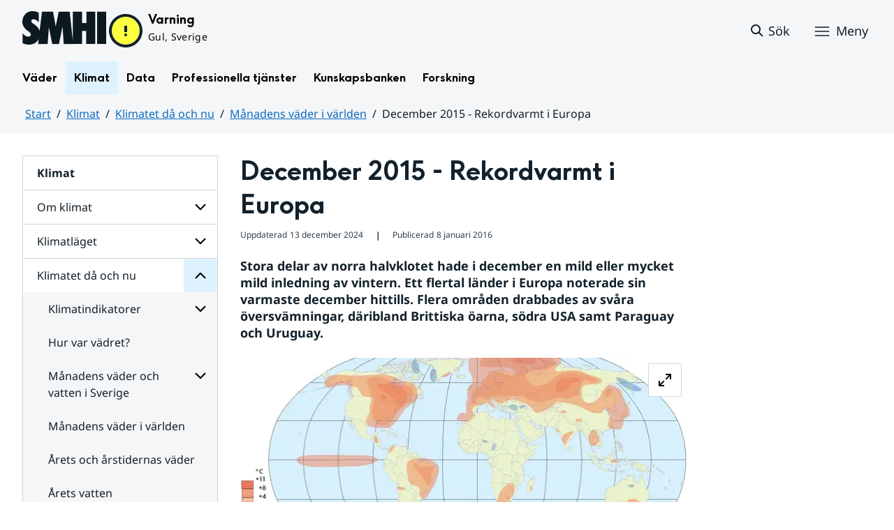

--- FILE ---
content_type: text/html;charset=UTF-8
request_url: https://www.smhi.se/klimat/klimatet-da-och-nu/manadens-vader-i-varlden/manadens-vader-i-varlden/2016-01-08-december-2015---rekordvarmt-i-europa
body_size: 20552
content:
<!DOCTYPE html>
<html lang="sv" class="sv-no-js sv-template-artikel">
<head>
      <meta charset="UTF-8">
      <script nonce="3f30e8a0-f628-11f0-bcda-e99512f12c8c">(function(c){c.add('sv-js');c.remove('sv-no-js');})(document.documentElement.classList)</script>
   <title>December 2015 - Rekordvarmt i Europa
 — SMHI</title>
         <link rel="preload" href="/sitevision/system-resource/383bb86198ca61b8a6d4606202194d392140f26f42b01f54a8cd51fd0351b3c9/js/jquery.js" as="script">
   <link rel="preload" href="/sitevision/system-resource/383bb86198ca61b8a6d4606202194d392140f26f42b01f54a8cd51fd0351b3c9/envision/envision.js" as="script">
   <link rel="preload" href="/sitevision/system-resource/383bb86198ca61b8a6d4606202194d392140f26f42b01f54a8cd51fd0351b3c9/js/utils.js" as="script">
   <link rel="preload" href="/sitevision/system-resource/383bb86198ca61b8a6d4606202194d392140f26f42b01f54a8cd51fd0351b3c9/js/portlets.js" as="script">
                  <meta name="viewport" content="width=device-width, initial-scale=1, minimum-scale=1, shrink-to-fit=no">
         <meta name="dcterms.identifier" content="https://www.smhi.se">
   <meta name="dcterms.language" content="sv">
   <meta name="dcterms.format" content="text/html">
   <meta name="dcterms.type" content="text">
            <link rel="canonical" href="/klimat/klimatet-da-och-nu/manadens-vader-i-varlden/manadens-vader-i-varlden/2016-01-08-december-2015---rekordvarmt-i-europa">
         <link rel="stylesheet" type="text/css" href="/2.1e06e3b418b6c84bee32/1764148062156/sitevision-responsive-grids.css?gridConfigs=651.1e06e3b418b6c84bee3105_FIXED_FLUID_GRID%2C651.1e06e3b418b6c84bee3105_FLUID_GRID&pushPull=true">
         <link rel="stylesheet" type="text/css" href="/2.1e06e3b418b6c84bee32/1764148102277/sitevision-spacing.css">
      <link rel="stylesheet" type="text/css" href="/2.1e06e3b418b6c84bee32/25/7229/print/SiteVision.css">
   <link rel="stylesheet" type="text/css" href="/sitevision/system-resource/383bb86198ca61b8a6d4606202194d392140f26f42b01f54a8cd51fd0351b3c9/css/portlets.css">
   <link rel="stylesheet" type="text/css" href="/sitevision/system-resource/383bb86198ca61b8a6d4606202194d392140f26f42b01f54a8cd51fd0351b3c9/envision/envision.css">

         <link rel="stylesheet" type="text/css" href="/2.1e06e3b418b6c84bee32/91.1e06e3b418b6c84bee38f/1764148115622/0/sv-template-asset.css">
                  <link rel="stylesheet" type="text/css" href="/webapp-resource/5.6ae791dc18fc9e7539e655c/360.7e3bfdac1919d93368ca752/1726569580126/webapp-assets.css">
      <link rel="stylesheet" type="text/css" href="/webapp-resource/5.6ae791dc18fc9e7539e655c/360.1398f6d21933f39eea21/1732215173666/webapp-assets.css">
      <link rel="stylesheet" type="text/css" href="/webapp-resource/5.6ae791dc18fc9e7539e655c/360.2d311759192991368946/1729277573917/webapp-assets.css">
      <link rel="stylesheet" type="text/css" href="/webapp-resource/5.6ae791dc18fc9e7539e655c/360.55d446f91937861d43d2270/1741009957258/webapp-assets.css">
      <link rel="stylesheet" type="text/css" href="/webapp-resource/5.6ae791dc18fc9e7539e655c/360.53cdce23194f389da055c59/1741009955799/webapp-assets.css">
      <link rel="stylesheet" type="text/css" href="/webapp-resource/5.6ae791dc18fc9e7539e655c/360.437eac6d192990f803f7ab3/1734352413654/webapp-assets.css">
      <link rel="stylesheet" type="text/css" href="/webapp-resource/5.6ae791dc18fc9e7539e655c/360.598b468c190544b123043e6/1719859975393/webapp-assets.css">
      <link rel="stylesheet" type="text/css" href="/webapp-resource/5.6ae791dc18fc9e7539e655c/360.7e3bfdac1919d93368ca79a/1726570059429/webapp-assets.css">
      <link rel="stylesheet" type="text/css" href="/webapp-resource/5.6ae791dc18fc9e7539e655c/360.55d446f91937861d43d2277/1741079009337/webapp-assets.css">
      <link rel="stylesheet" type="text/css" href="/webapp-resource/5.6ae791dc18fc9e7539e655c/360.598b468c190544b123043e2/1719859974152/webapp-assets.css">
         
            <script nonce="3f30e8a0-f628-11f0-bcda-e99512f12c8c">!function(t,e){t=t||"docReady",e=e||window;var n=[],o=!1,c=!1;function d(){if(!o){o=!0;for(var t=0;t<n.length;t++)try{n[t].fn.call(window,n[t].ctx)}catch(t){console&&console.error(t)}n=[]}}function a(){"complete"===document.readyState&&d()}e[t]=function(t,e){if("function"!=typeof t)throw new TypeError("callback for docReady(fn) must be a function");o?setTimeout(function(){t(e)},1):(n.push({fn:t,ctx:e}),"complete"===document.readyState?setTimeout(d,1):c||(document.addEventListener?(document.addEventListener("DOMContentLoaded",d,!1),window.addEventListener("load",d,!1)):(document.attachEvent("onreadystatechange",a),window.attachEvent("onload",d)),c=!0))}}("svDocReady",window);</script>
                     

<script>
	var polopolyContextPath = "/klimat/klimatet-da-och-nu/manadens-vader-i-varlden/manadens-vader-i-varlden/2016-01-08-december-2015---rekordvarmt-i-europa/";
	var sitevisionBasename = "/klimat/klimatet-da-och-nu/manadens-vader-i-varlden/manadens-vader-i-varlden/2016-01-08-december-2015---rekordvarmt-i-europa/";
</script>

      

<script>
	(function (window, document) {
      window.smhi = window.smhi || {};
      window.smhi.breakpoints = {
         				"sv-bp-desktop": {
         		"name": "Desktop",
         		"maxWidth": "",
         		"minWidth": "1025px"
      		}

				
									,            
                     				"sv-bp-tablet": {
         		"name": "Tablet",
         		"maxWidth": "1024px",
         		"minWidth": "768px"
      		}

				
									,            
                     				"sv-bp-smartphone": {
         		"name": "Smartphone",
         		"maxWidth": "767px",
         		"minWidth": "1px"
      		}

				
				               };
   })(this, this.document);
</script>


      <!-- Start cookieyes banner -->
<!-- <script id="cookieyes" type="text/javascript" src="https://cdn-cookieyes.com/client_data/3c0d6de2306bef9d01985783/script.js"></script> -->
<!-- End cookieyes banner -->
      <!-- Matomo Tag Manager -->
<script>
  var _mtm = window._mtm = window._mtm || [];
  _mtm.push({'mtm.startTime': (new Date().getTime()), 'event': 'mtm.Start'});
  (function() {
    var d=document, g=d.createElement('script'), s=d.getElementsByTagName('script')[0];
    g.async=true; g.src='https://analytics-smhise.smhi.se/js/container_k1OMyIlF.js'; s.parentNode.insertBefore(g,s);
  })();
</script>
<!-- End Matomo Tag Manager -->
      <link rel="icon" type="image/png" href="/favicon-96x96.png" sizes="96x96" />
<link rel="icon" type="image/svg+xml" href="/favicon.svg" />
<link rel="icon" type="image/x-icon" href="/favicon.ico" />
<link rel="shortcut icon" href="/favicon.ico" />
<link rel="apple-touch-icon" sizes="180x180" href="/apple-touch-icon.png" />
<meta name="apple-mobile-web-app-title" content="SMHI" />
<link rel="manifest" href="/site.webmanifest" />
      <meta name="google-site-verification" content="f4FrGj8umqbFLnJpMKDRQwzWoLMX5UGgloD3fHLupgM" />
               <script nonce="3f30e8a0-f628-11f0-bcda-e99512f12c8c">
      window.sv = window.sv || {};
      sv.UNSAFE_MAY_CHANGE_AT_ANY_GIVEN_TIME_webAppExternals = {};
      sv.PageContext = {
      pageId: '5.6ae791dc18fc9e7539e655c',
      siteId: '2.1e06e3b418b6c84bee32',
      userIdentityId: '',
      userIdentityReadTimeout: 0,
      userLocale: 'sv',
      dev: false,
      csrfToken: '',
      html5: true,
      useServerSideEvents: false,
      nodeIsReadOnly: false
      };
   </script>
               <script nonce="3f30e8a0-f628-11f0-bcda-e99512f12c8c">!function(){"use strict";var t,n={},e={},i={};function r(t){return n[t]=n[t]||{instances:[],modules:{},bundle:{}},n[t]}document.querySelector("html").classList.add("js");var s={registerBootstrapData:function(t,n,i,r,s){var a,o=e[t];o||(o=e[t]={}),(a=o[i])||(a=o[i]={}),a[n]={subComponents:r,options:s}},registerInitialState:function(t,n){i[t]=n},registerApp:function(n){var e=n.applicationId,i=r(e);if(t){var s={};s[e]=i,s[e].instances=[n],t.start(s)}else i.instances.push(n)},registerModule:function(t){r(t.applicationId).modules[t.path]=t},registerBundle:function(t){r(t.applicationId).bundle=t.bundle},getRegistry:function(){return n},setAppStarter:function(n){t=n},getBootstrapData:function(t){return e[t]},getInitialState:function(t){return i[t]}};window.AppRegistry=s}();</script>
            <meta name="twitter:site" content="@SMHI" data-reactroot=""/>
      <meta property="og:site_name" content="SMHI" data-reactroot=""/>
      <meta property="og:title" content="December 2015 - Rekordvarmt i Europa" data-reactroot=""/>
      <meta property="og:description" content="Stora delar av norra halvklotet hade i december en mild eller mycket mild inledning av vintern. Ett flertal länder i Europa noterade sin varmaste december hittills. Flera områden drabbades av svåra översvämningar, däribland Brittiska öarna, södra USA samt Paraguay och Uruguay." data-reactroot=""/>
      <meta property="og:url" content="https://www.smhi.se/klimat/klimatet-da-och-nu/manadens-vader-i-varlden/manadens-vader-i-varlden/2016-01-08-december-2015---rekordvarmt-i-europa" data-reactroot=""/>
      <meta property="og:image" content="https://www.smhi.se/images/200.710b6b821937865f1782ad6/1739754514184/manadpres_201512.webp" data-reactroot=""/>
      <meta name="twitter:card" content="summary_large_image" data-reactroot=""/>
      <meta property="og:type" content="article" data-reactroot=""/>
      <meta property="og:article:published_time" content="2016-01-08T00:00:00.000Z" data-reactroot=""/>
      <meta property="og:article:modified_time" content="2024-08-05T12:33:44.055Z" data-reactroot=""/>
      <style type="text/css">
                        [src="/sitevision/util/images/externallink.png"],
                        [src="/sitevision/util/images/externallinknewwindow.png"] {
                            display: none;
                        }
        </style>
   </head>
<body class=" sv-responsive sv-theme-standardtema env-m-around--0">
<div id="svid10_1e06e3b418b6c84bee361" class="sv-layout"><div class="sv-vertical sv-layout sv-skip-spacer sv-template-layout" id="svid10_1e06e3b418b6c84bee375"><div id="svid94_1e06e3b418b6c84bee378"><div class="sv-vertical sv-layout sv-skip-spacer sv-template-layout" id="svid10_55d446f91937861d43d2a65"><div class="sv-custom-module sv-smhi-theme sv-skip-spacer sv-template-portlet
" id="svid12_55d446f91937861d43d2a66"><div id="SMHItema"><!-- SMHI-tema --></div>
<script nonce="3f30e8a0-f628-11f0-bcda-e99512f12c8c">AppRegistry.registerApp({applicationId:'smhi-theme|0.0.6',htmlElementId:'svid12_55d446f91937861d43d2a66',route:'/',portletId:'12.55d446f91937861d43d2a66',locale:'sv',defaultLocale:'en',webAppId:'smhi-theme',webAppVersion:'0.0.6',webAppAopId:'360.53cdce23194f389da055c59',webAppImportTime:'1741009955799',requiredLibs:{}});</script></div>
<div class="sv-custom-module sv-opengraph sv-template-portlet
" id="svid12_53cdce23194f389da05baa"><div id="Opengraph"><!-- Opengraph --></div>
<script nonce="3f30e8a0-f628-11f0-bcda-e99512f12c8c">AppRegistry.registerApp({applicationId:'opengraph|0.0.2',htmlElementId:'svid12_53cdce23194f389da05baa',route:'/',portletId:'12.53cdce23194f389da05baa',locale:'sv',defaultLocale:'en',webAppId:'opengraph',webAppVersion:'0.0.2',webAppAopId:'360.4cdca89f195b3c486e5d2a',webAppImportTime:'1742810018334',requiredLibs:{"react":"17.0.2"}});</script></div>
</div>
<header class="sv-vertical sv-layout smhi-page-header sv-template-layout" id="svid10_104dba0d18d553f548c1161"><div class="sv-html-portlet sv-portlet sv-skip-spacer sv-template-portlet
" id="svid12_7e3bfdac1919d93368cc359"><div id="Lanktillsidansinnehall"><!-- Länk till sidans innehåll --></div><a href="#toMainContent" class="env-assistive-text env-assistive-text--focusable env-link">
   Hoppa till sidans innehåll
</a></div>
<div class="sv-vertical sv-layout sv-template-layout" id="svid10_104dba0d18d553f548c1162"><div class="sv-vertical sv-layout sv-skip-spacer sv-template-layout" id="svid93_104dba0d18d553f548c1163"></div>
</div>
<div class="sv-fixed-fluid-grid sv-grid-1280 sv-layout sv-template-layout" id="svid10_104dba0d18d553f548c116a"><div class="sv-row sv-layout sv-skip-spacer sv-template-layout" id="svid10_104dba0d18d553f548c116b"><div class="sv-layout sv-skip-spacer sv-column-12 sv-template-layout" id="svid10_104dba0d18d553f548c116c"><div class="sv-vertical sv-layout sv-skip-spacer sv-template-layout" id="svid10_104dba0d18d553f548c116d"><div class="sv-vertical sv-layout sv-skip-spacer sv-template-layout" id="svid93_104dba0d18d553f548c116e"><div class="sv-vertical sv-layout smhi-page-header__container sv-skip-spacer sv-template-layout" id="svid10_104dba0d18d553f548c116f"><div class="sv-layout sv-skip-spacer sv-template-portlet
" id="svid30_104dba0d18d553f548c1170"><div id="SidhuvudLogotyp"><!-- Sidhuvud: Logotyp --></div><div class="sv-script-portlet sv-portlet sv-skip-spacer sv-template-portlet
" id="svid12_1e06e3b418b6c84bee320b"><div id="SkriptLogotyp"><!-- Skript: Logotyp --></div>


<div class="smhi-header-logo">
		   <a class="smhi-header-logo__item smhi-header-logo__item--is-link smhi-header-logo__item--has-logo" href="/"><img src="/images/18.1e06e3b418b6c84bee31aa/1698936449879/SMHILogo.png" class="sv-noborder" style="max-width:120px;max-height:48px" alt="SMHI"></a>
	</div><!--! .smhi-header-logo -->
</div>
</div>
<div class="sv-layout sv-template-portlet
" id="svid30_6ef5093f18ecc9113ba2aa"><div id="SidhuvudVarning"><!-- Sidhuvud: Varning --></div><div class="sv-proxy-portlet sv-portlet sv-skip-spacer sv-template-portlet
" id="svid12_1e06e3b418b6c84bee351a"><div id="ProxyVadervarning"><!-- Proxy: Vädervarning --></div><style type="text/css">@import "/warningswidget/assets/index.wpt-a.021bb5a4.css";</style><script type="module" crossorigin="crossorigin" src="/warningswidget/assets/index.wpt-a.2dda0e1f.js"></script><script type="module">import.meta.url;import("_").catch(()=>1);async function* g(){};if(location.protocol!="file:"){window.__vite_is_modern_browser=true}</script><script type="module">!function(){if(window.__vite_is_modern_browser)return;console.warn("vite: loading legacy chunks, syntax error above and the same error below should be ignored");var e=document.getElementById("vite-legacy-polyfill-1b125a98"),n=document.createElement("script");n.src=e.src,n.onload=function(){System.import(document.getElementById('vite-legacy-entry-1b125a98').getAttribute('data-src'))},document.body.appendChild(n)}();</script>
    
          <div class="wpt-external-content-warningswidget" id="wpt-external-content-warningswidget">
            
<div id="warningwidget-root"></div>
          
</div>
          
    
    <script nomodule="nomodule">!function(){var e=document,t=e.createElement("script");if(!("noModule"in t)&&"onbeforeload"in t){var n=!1;e.addEventListener("beforeload",(function(e){if(e.target===t)n=!0;else if(!e.target.hasAttribute("nomodule")||!n)return;e.preventDefault()}),!0),t.type="module",t.src=".",e.head.appendChild(t),t.remove()}}();</script>
    <script id="vite-legacy-polyfill-1b125a98" nomodule="nomodule" crossorigin="crossorigin" src="/warningswidget/assets/polyfills-legacy.wpt-a.495a3848.js"></script>
    <script id="vite-legacy-entry-1b125a98" nomodule="nomodule" crossorigin="crossorigin" data-src="/warningswidget/assets/index-legacy.wpt-a.8d275600.js">System.import(document.getElementById('vite-legacy-entry-1b125a98').getAttribute('data-src'))</script>
  </div>
<div class="sv-text-portlet sv-use-margins sv-template-portlet
" id="svid12_1e2abd2f18bd822635430d"><div id="Tomtfelmeddelande"><!-- Tomt felmeddelande --></div><div class="sv-text-portlet-content"></div></div>
</div>
<div class="sv-vertical sv-layout sv-template-layout" id="svid10_104dba0d18d553f548c1172"><div class="sv-script-portlet sv-portlet sv-skip-spacer sv-template-portlet
" id="svid12_104dba0d18d553f548c1173"><div id="Skriptsok"><!-- Skript - sök --></div><!-- Link to search page in case of no js -->
<a 
    href="/"
    aria-label="Sök"
    class="smhi-header-search__toggle smhi-header-search__toggle--no-js env-button env-button--link"> 
	<svg class="env-icon env-icon--medium" aria-hidden="true">
        <use xlink:href="/images/18.1e06e3b418b6c84bee33be/1704211000927/search-outline-24x24--cloud.svg#search-24"></use>
    </svg>
	<span class="smhi-header-search__toggle-text">Sök</span>
</a>

<!-- Button to toggle search-field -->
<a 
    role="button"
    href="#smhi-header-search-field"
    data-env-collapse
    aria-label="Sök"
    aria-expanded="false"
    aria-controls="smhi-header-search-field" 
    class="env-button env-button--link smhi-header-search__toggle smhi-header-search__toggle--js">
    <svg class="env-icon env-icon--medium" aria-hidden="true">
        <use xlink:href="/images/18.1e06e3b418b6c84bee33be/1704211000927/search-outline-24x24--cloud.svg#search-24"></use>
    </svg>
	<span class="smhi-header-search__toggle-text">Sök</span>
</a>
</div>
<div class="sv-custom-module sv-marketplace-sitevision-mobile-menu sv-template-portlet
" id="svid12_104dba0d18d553f548c1174"><div id="Meny"><!-- Meny --></div><div data-cid="12.104dba0d18d553f548c1174"><nav aria-label="Meny" data-reactroot=""><button type="button" class="env-button env-button--medium env-button--icon env-button--link env-button--icon-before" aria-haspopup="dialog">Meny<svg xmlns="http://www.w3.org/2000/svg" viewBox="0 0 24 24" class="env-icon env-icon--medium" aria-hidden="true"><path d="M2.25,18.75c-.41,0-.75-.34-.75-.75s.34-.75,.75-.75H21.75c.41,0,.75,.34,.75,.75s-.34,.75-.75,.75H2.25Z"></path><path d="M2.25,12.75c-.41,0-.75-.34-.75-.75s.34-.75,.75-.75H21.75c.41,0,.75,.34,.75,.75s-.34,.75-.75,.75H2.25Z"></path><path d="M2.25,6.75c-.41,0-.75-.34-.75-.75s.34-.75,.75-.75H21.75c.41,0,.75,.34,.75,.75s-.34,.75-.75,.75H2.25Z"></path></svg></button></nav></div><script nonce="3f30e8a0-f628-11f0-bcda-e99512f12c8c" >AppRegistry.registerBootstrapData('12.104dba0d18d553f548c1174','12.104dba0d18d553f548c1174','AGNOSTIC_RENDERER');</script><script nonce="3f30e8a0-f628-11f0-bcda-e99512f12c8c">AppRegistry.registerInitialState('12.104dba0d18d553f548c1174',{"portletName":"Meny","menuColor":"menuColorDefault","menuTextColor":"menuTextDefault","menuStyle":"modal","button":{"text":"Meny","type":"textAndIconBefore","size":"medium","color":null,"variant":"link"},"items":[{"id":"4.1e06e3b418b6c84bee3b7","current":false,"active":false,"name":"Väder","uri":"/vader","items":[{"notFetched":true,"level":2,"id":"4.4ff9e8b318f197a7e5d4d167"}],"level":1},{"id":"4.1e06e3b418b6c84bee3bf","current":false,"active":true,"name":"Klimat","uri":"/klimat","items":[{"id":"4.18f5a56618fc9f08e8336a11","current":false,"active":false,"name":"Om klimat","uri":"/klimat/om-klimat","items":[{"notFetched":true,"level":3,"id":"4.437eac6d192990f803f142"}],"level":2},{"id":"4.18f5a56618fc9f08e8314846","current":false,"active":false,"name":"Klimatläget","uri":"/klimat/klimatlaget","items":[{"notFetched":true,"level":3,"id":"4.4cdca89f195b3c486e510a5"}],"level":2},{"id":"4.1e06e3b418b6c84bee35a8","current":false,"active":true,"name":"Klimatet då och nu","uri":"/klimat/klimatet-da-och-nu","items":[{"id":"4.1e2abd2f18bd8226354143","current":false,"active":false,"name":"Klimatindikatorer","uri":"/klimat/klimatet-da-och-nu/klimatindikatorer","items":[{"notFetched":true,"level":4,"id":"4.1e2abd2f18bd822635415b"}],"level":3},{"id":"4.6ac52ce318d12812fe228f","current":false,"active":false,"name":"Hur var vädret?","uri":"/klimat/klimatet-da-och-nu/hur-var-vadret","items":null,"level":3},{"id":"4.2d67e66918eaf735b8bd8","current":false,"active":false,"name":"Månadens väder och vatten i Sverige","uri":"/klimat/klimatet-da-och-nu/manadens-vader-och-vatten-i-sverige","items":[{"notFetched":true,"level":4,"id":"4.18f5a56618fc9f08e831bad8"}],"level":3},{"id":"4.2d67e66918eaf735b8bf1","current":false,"active":true,"name":"Månadens väder i världen","uri":"/klimat/klimatet-da-och-nu/manadens-vader-i-varlden","items":[],"level":3},{"id":"4.2d67e66918eaf735b8b678","current":false,"active":false,"name":"Årets och årstidernas väder","uri":"/klimat/klimatet-da-och-nu/arets-och-arstidernas-vader","items":null,"level":3},{"id":"4.2d67e66918eaf735b8b689","current":false,"active":false,"name":"Årets vatten","uri":"/klimat/klimatet-da-och-nu/arets-vatten","items":null,"level":3},{"id":"4.7e3bfdac1919d93368c8495","current":false,"active":false,"name":"Kartor avvikelse hittills","uri":"/klimat/klimatet-da-och-nu/kartor-avvikelse-hittills","items":null,"level":3},{"id":"4.7e3bfdac1919d93368c84a9","current":false,"active":false,"name":"Normalkartor","uri":"/klimat/klimatet-da-och-nu/normalkartor","items":null,"level":3}],"level":2},{"id":"4.6ac52ce318d12812fe22e5","current":false,"active":false,"name":"Framtidens klimat","uri":"/klimat/framtidens-klimat","items":[{"notFetched":true,"level":3,"id":"4.437eac6d192990f803f17ac"}],"level":2},{"id":"4.6ac52ce318d12812fe2323","current":false,"active":false,"name":"Klimatanpassning","uri":"/klimat/klimatanpassning","items":[{"notFetched":true,"level":3,"id":"4.38e7941719209b36a1f3e77"}],"level":2},{"id":"4.55d446f91937861d43d1595","current":false,"active":false,"name":"Klimatarbetet på SMHI","uri":"/klimat/klimatarbetet-pa-smhi","items":[{"notFetched":true,"level":3,"id":"4.104dba0d18d553f548c381"}],"level":2}],"level":1},{"id":"4.1e06e3b418b6c84bee3c7","current":false,"active":false,"name":"Data","uri":"/data","items":[{"notFetched":true,"level":2,"id":"4.437eac6d192990f803f14ad"}],"level":1},{"id":"4.1e06e3b418b6c84bee3cf","current":false,"active":false,"name":"Professionella tjänster","uri":"/professionella-tjanster","items":[{"notFetched":true,"level":2,"id":"4.1e2abd2f18bd82263543a0"}],"level":1},{"id":"4.1e06e3b418b6c84bee3d7","current":false,"active":false,"name":"Kunskapsbanken","uri":"/kunskapsbanken","items":[{"notFetched":true,"level":2,"id":"4.104dba0d18d553f548c71a"}],"level":1},{"id":"4.1e06e3b418b6c84bee313d","current":false,"active":false,"name":"Forskning","uri":"/forskning","items":[{"notFetched":true,"level":2,"id":"4.4ff9e8b318f197a7e5d63681"}],"level":1},{"id":"4.1e2abd2f18bd822635435b","current":false,"active":false,"name":"Nyheter","uri":"/nyheter","items":null,"level":1},{"id":"4.104dba0d18d553f548caa4","current":false,"active":false,"name":"Blogg","uri":"/blogg","items":[{"notFetched":true,"level":2,"id":"4.5a9957c419abf7cf27f5b60"}],"level":1},{"id":"4.104dba0d18d553f548caad","current":false,"active":false,"name":"Podd","uri":"/podd","items":null,"level":1},{"id":"4.104dba0d18d553f548c764","current":false,"active":false,"name":"Om SMHI","uri":"/om-smhi","items":[{"notFetched":true,"level":2,"id":"4.53cdce23194f389da051b97"}],"level":1},{"id":"4.598b468c190544b12301d086","current":false,"active":false,"name":"Jobba på SMHI","uri":"/jobba-pa-smhi","items":[{"notFetched":true,"level":2,"id":"4.598b468c190544b12301b5bc"}],"level":1},{"id":"4.104dba0d18d553f548ca9b","current":false,"active":false,"name":"Kontakta SMHI","uri":"/kontakta-smhi","items":[{"notFetched":true,"level":2,"id":"4.104dba0d18d553f548cb58"}],"level":1},{"id":"4.53cdce23194f389da052053","current":false,"active":false,"name":"Publikationer från SMHI","uri":"/publikationer-fran-smhi","items":[{"notFetched":true,"level":2,"id":"4.40fb3c161914b7fd061f1"}],"level":1},{"id":"4.104dba0d18d553f548cab6","current":false,"active":false,"name":"Tema","uri":"/tema","items":[{"notFetched":true,"level":2,"id":"4.104dba0d18d553f548cada"}],"level":1}]});</script>
<script nonce="3f30e8a0-f628-11f0-bcda-e99512f12c8c">AppRegistry.registerApp({applicationId:'marketplace.sitevision.mobile-menu|1.3.0',htmlElementId:'svid12_104dba0d18d553f548c1174',route:'/',portletId:'12.104dba0d18d553f548c1174',locale:'sv',defaultLocale:'en',webAppId:'marketplace.sitevision.mobile-menu',webAppVersion:'1.3.0',webAppAopId:'360.1398f6d21933f39eea21',webAppImportTime:'1732215173666',requiredLibs:{"react":"17.0.2"},childComponentStateExtractionStrategy:'BY_ID'});</script></div>
</div>
</div>
<div class="sv-vertical sv-layout sv-hide-sv-bp-smartphone sv-hide-sv-bp-tablet smhi-page-header__container sv-template-layout" id="svid10_104dba0d18d553f548c1176"><div class="sv-custom-module sv-megamenu sv-skip-spacer sv-template-portlet
" id="svid12_6ef5093f18ecc9113ba3e7"><div id="Megameny"><!-- Megameny --></div><div data-cid="12.6ef5093f18ecc9113ba3e7"><nav class="smhi-main-nav vYOUEMqad6QbJD8Wjz2d" aria-label="Toppnavigation"><ul class="smhi-main-nav__list"><li class="smhi-main-nav__list-item"><span class="smhi-main-nav__item-wrapper"><button aria-expanded="false" aria-controls="smhi-mega-menu-4.1e06e3b418b6c84bee3b7" aria-haspopup="true" class="lbDkoyRdUHp4p3jqVNPO smhi-main-nav__link " aria-label="Öppna menystruktur för  Väder" aria-current="false">Väder</button></span><div id="smhi-mega-menu-4.1e06e3b418b6c84bee3b7" style="max-height:calc(100vh - 136px)" class="smhi-main-nav__mega-wrapper vrmS7U_gemyRnmKq9BeE"></div></li><li class="smhi-main-nav__list-item"><span class="smhi-main-nav__item-wrapper"><button aria-expanded="false" aria-controls="smhi-mega-menu-4.1e06e3b418b6c84bee3bf" aria-haspopup="true" class="lbDkoyRdUHp4p3jqVNPO smhi-main-nav__link NiNr7k2boEzl1t49Ahj1" aria-label="Öppna menystruktur för  Klimat" aria-current="false">Klimat</button></span><div id="smhi-mega-menu-4.1e06e3b418b6c84bee3bf" style="max-height:calc(100vh - 136px)" class="smhi-main-nav__mega-wrapper vrmS7U_gemyRnmKq9BeE"></div></li><li class="smhi-main-nav__list-item"><span class="smhi-main-nav__item-wrapper"><button aria-expanded="false" aria-controls="smhi-mega-menu-4.1e06e3b418b6c84bee3c7" aria-haspopup="true" class="lbDkoyRdUHp4p3jqVNPO smhi-main-nav__link " aria-label="Öppna menystruktur för  Data" aria-current="false">Data</button></span><div id="smhi-mega-menu-4.1e06e3b418b6c84bee3c7" style="max-height:calc(100vh - 136px)" class="smhi-main-nav__mega-wrapper vrmS7U_gemyRnmKq9BeE"></div></li><li class="smhi-main-nav__list-item"><span class="smhi-main-nav__item-wrapper"><button aria-expanded="false" aria-controls="smhi-mega-menu-4.1e06e3b418b6c84bee3cf" aria-haspopup="true" class="lbDkoyRdUHp4p3jqVNPO smhi-main-nav__link " aria-label="Öppna menystruktur för  Professionella tjänster" aria-current="false">Professionella tjänster</button></span><div id="smhi-mega-menu-4.1e06e3b418b6c84bee3cf" style="max-height:calc(100vh - 136px)" class="smhi-main-nav__mega-wrapper vrmS7U_gemyRnmKq9BeE"></div></li><li class="smhi-main-nav__list-item"><span class="smhi-main-nav__item-wrapper"><button aria-expanded="false" aria-controls="smhi-mega-menu-4.1e06e3b418b6c84bee3d7" aria-haspopup="true" class="lbDkoyRdUHp4p3jqVNPO smhi-main-nav__link " aria-label="Öppna menystruktur för  Kunskapsbanken" aria-current="false">Kunskapsbanken</button></span><div id="smhi-mega-menu-4.1e06e3b418b6c84bee3d7" style="max-height:calc(100vh - 136px)" class="smhi-main-nav__mega-wrapper vrmS7U_gemyRnmKq9BeE"></div></li><li class="smhi-main-nav__list-item"><span class="smhi-main-nav__item-wrapper"><button aria-expanded="false" aria-controls="smhi-mega-menu-4.1e06e3b418b6c84bee313d" aria-haspopup="true" class="lbDkoyRdUHp4p3jqVNPO smhi-main-nav__link " aria-label="Öppna menystruktur för  Forskning" aria-current="false">Forskning</button></span><div id="smhi-mega-menu-4.1e06e3b418b6c84bee313d" style="max-height:calc(100vh - 136px)" class="smhi-main-nav__mega-wrapper vrmS7U_gemyRnmKq9BeE"></div></li></ul></nav></div><script nonce="3f30e8a0-f628-11f0-bcda-e99512f12c8c" >AppRegistry.registerBootstrapData('12.6ef5093f18ecc9113ba3e7','12.6ef5093f18ecc9113ba3e7','AGNOSTIC_RENDERER');</script><script nonce="3f30e8a0-f628-11f0-bcda-e99512f12c8c">AppRegistry.registerInitialState('12.6ef5093f18ecc9113ba3e7',{"pages":[{"id":"4.1e06e3b418b6c84bee3b7","name":"Väder","uri":"/vader","current":false,"active":false,"hasChildren":true,"children":[],"visible":true,"extraLink":"","extraLinkText":""},{"id":"4.1e06e3b418b6c84bee3bf","name":"Klimat","uri":"/klimat","current":false,"active":true,"hasChildren":true,"children":[],"visible":true,"extraLink":"/klimat/klimatlaget","extraLinkText":"Klimatläget"},{"id":"4.1e06e3b418b6c84bee3c7","name":"Data","uri":"/data","current":false,"active":false,"hasChildren":true,"children":[],"visible":true,"extraLink":"","extraLinkText":""},{"id":"4.1e06e3b418b6c84bee3cf","name":"Professionella tjänster","uri":"/professionella-tjanster","current":false,"active":false,"hasChildren":true,"children":[],"visible":true,"extraLink":"","extraLinkText":""},{"id":"4.1e06e3b418b6c84bee3d7","name":"Kunskapsbanken","uri":"/kunskapsbanken","current":false,"active":false,"hasChildren":true,"children":[],"visible":true,"extraLink":"","extraLinkText":""},{"id":"4.1e06e3b418b6c84bee313d","name":"Forskning","uri":"/forskning","current":false,"active":false,"hasChildren":true,"children":[],"visible":true,"extraLink":"","extraLinkText":""}]});</script>
<script nonce="3f30e8a0-f628-11f0-bcda-e99512f12c8c">AppRegistry.registerApp({applicationId:'megamenu|0.1.1',htmlElementId:'svid12_6ef5093f18ecc9113ba3e7',route:'/',portletId:'12.6ef5093f18ecc9113ba3e7',locale:'sv',defaultLocale:'en',webAppId:'megamenu',webAppVersion:'0.1.1',webAppAopId:'360.55d446f91937861d43d2277',webAppImportTime:'1741079009337',requiredLibs:{"react":"17.0.2"}});</script></div>
<div class="sv-language-portlet sv-portlet sv-template-portlet
" id="svid12_104dba0d18d553f548c1179"><div id="Sprakvaljare"><!-- Språkväljare --></div></div>
</div>
</div>
</div>
</div>
</div>
</div>
<div class="sv-vertical sv-layout sv-template-layout" id="svid10_104dba0d18d553f548c1186"><div class="sv-vertical sv-layout sv-skip-spacer sv-template-layout" id="svid93_104dba0d18d553f548c118c"><div class="sv-searchform-portlet sv-portlet sv-skip-spacer sv-template-portlet
" id="svid12_104dba0d18d553f548c118d"><div id="Sokruta"><!-- Sökruta --></div>

	

                                                                                                             
<script nonce="3f30e8a0-f628-11f0-bcda-e99512f12c8c">
svDocReady(function() {
   // Backwards compatibility for custom templates
   $svjq("#search12_104dba0d18d553f548c118d").on('focusin', function() {
      if ($svjq("#search12_104dba0d18d553f548c118d").val() == "Ange sökord") {
         $svjq("#search12_104dba0d18d553f548c118d").val("");
         return false;
      }
   });
   // Submit, blocks empty and placeholder queries
   $svjq("#search12_104dba0d18d553f548c118dbutton").on('click', function() {
      const qry = $svjq("#search12_104dba0d18d553f548c118d").val();
      if (qry == "" || qry == "Ange sökord") {
         return false;
      }
   });
   // Invokes the search button if user presses the enter key (needed in IE)
   $svjq("#search12_104dba0d18d553f548c118d").on('keypress', function(e) {
      if (e.which == 13) {
         $svjq("#search12_104dba0d18d553f548c118dbutton").trigger('focus').trigger('click');
         return false;
      }
   });
});
</script>


   
<div class="env-collapse smhi-header-search__field" id="smhi-header-search-field">
   
   <form method="get" action="/sokresultat" class="env-m-around--0">
      <div role="search" class="env-form-element">
         <label for="search12_104dba0d18d553f548c118d" class="env-assistive-text">Sök</label>
         <div class="env-form-element__control env-form-input-group" >
            <input id="search12_104dba0d18d553f548c118d"
                  class="normal env-form-input env-form-input--search"
                  type="text"
                  name="query"
                  value=""
                  autocomplete="off"
                                                   placeholder="Ange sökord"
                           />
            <button id="search12_104dba0d18d553f548c118dbutton" type="submit" name="submitButton" class="normal env-button env-button--secondary">
                                 Sök            
                           </button>
         </div>
      </div>
      <div id="search12_104dba0d18d553f548c118dselectedState" class="env-assistive-text"  aria-atomic="true" aria-live="assertive"></div>
   </form>
   
</div>



</div>
</div>
</div>
</header>
<div class="sv-vertical sv-layout smhi-page-main sv-template-layout" id="svid10_1e2abd2f18bd822635418"><div class="sv-vertical sv-layout sv-skip-spacer sv-template-layout" id="svid10_1e06e3b418b6c84bee35bd"><div class="sv-vertical sv-layout sv-skip-spacer sv-template-layout" id="svid93_1e06e3b418b6c84bee35bf"><div class="sv-fixed-fluid-grid sv-grid-1280 sv-layout sv-skip-spacer sv-template-layout" id="svid10_1e2abd2f18bd822635419"><div class="sv-row sv-layout sv-skip-spacer sv-template-layout" id="svid10_104dba0d18d553f548cf27"><div class="sv-layout sv-skip-spacer sv-column-12 sv-template-layout" id="svid10_104dba0d18d553f548cf28"><div class="sv-layout sv-skip-spacer sv-template-portlet
" id="svid30_1e06e3b418b6c84bee35be"><div id="SidhuvudBrodsmulor"><!-- Sidhuvud: Brödsmulor --></div><div class="sv-vertical sv-layout sv-skip-spacer sv-template-layout" id="svid10_1e2abd2f18bd8226354bf"><div class="sv-vertical sv-layout sv-skip-spacer sv-template-layout" id="svid93_1e2abd2f18bd8226354c0"><div class="sv-custom-module sv-marketplace-sitevision-breadcrumbs sv-skip-spacer sv-template-portlet
" id="svid12_1e06e3b418b6c84bee34ac"><div id="Lankstig"><!-- Länkstig --></div><nav aria-label="Länkstig"><ol class="env-breadcrumb env-text"><li class="env-breadcrumb__item"><a href="/" class="env-link-secondary">Start</a></li><li class="env-breadcrumb__item"><a href="/klimat" class="env-link-secondary">Klimat</a></li><li class="env-breadcrumb__item"><a href="/klimat/klimatet-da-och-nu" class="env-link-secondary">Klimatet då och nu</a></li><li class="env-breadcrumb__item"><a href="/klimat/klimatet-da-och-nu/manadens-vader-i-varlden" class="env-link-secondary">Månadens väder i världen</a></li><li class="env-breadcrumb__item" aria-current="page">December 2015 - Rekordvarmt i Europa</li></ol></nav>
<script nonce="3f30e8a0-f628-11f0-bcda-e99512f12c8c">AppRegistry.registerApp({applicationId:'marketplace.sitevision.breadcrumbs|1.2.0',htmlElementId:'svid12_1e06e3b418b6c84bee34ac',route:'/',portletId:'12.1e06e3b418b6c84bee34ac',locale:'sv',defaultLocale:'en',webAppId:'marketplace.sitevision.breadcrumbs',webAppVersion:'1.2.0',webAppAopId:'360.2d311759192991368946',webAppImportTime:'1729277573917',requiredLibs:{},childComponentStateExtractionStrategy:'BY_ID'});</script></div>
</div>
</div>
</div>
</div>
</div>
</div>
</div>
</div>
<main class="sv-vertical sv-layout sv-template-layout" id="svid10_1e06e3b418b6c84bee374"><div class="sv-html-portlet sv-portlet sv-skip-spacer sv-template-portlet
" id="svid12_7e3bfdac1919d93368cc35b"><div id="AnkareforInnehall"><!-- Ankare för Innehåll --></div><p id="toMainContent" class="env-assistive-text">
   Huvudinnehåll
</p></div>
<div id="svid94_1e06e3b418b6c84bee398"><div class="sv-vertical sv-layout smhi-page-content-padding sv-skip-spacer sv-template-layout" id="svid10_1e06e3b418b6c84bee342d"><div class="sv-fluid-grid sv-grid-1280 sv-layout sv-skip-spacer sv-template-layout" id="svid10_1e06e3b418b6c84bee3419"><div class="sv-row sv-layout sv-skip-spacer sv-template-layout" id="svid10_1e06e3b418b6c84bee341a"><div class="sv-layout sv-skip-spacer sv-column-3 sv-template-layout" id="svid10_1e06e3b418b6c84bee341b"><div class="sv-layout sv-skip-spacer sv-template-portlet
" id="svid30_1e06e3b418b6c84bee3435"><div id="SidinnehallUndermeny"><!-- Sidinnehåll: Undermeny --></div><div class="sv-script-portlet sv-portlet sv-hide-sv-bp-smartphone sv-hide-sv-bp-tablet sv-visible-sv-bp-desktop sv-skip-spacer sv-template-portlet
" id="svid12_7e3bfdac1919d93368c53ec"><div id="Rubrik"><!-- Rubrik --></div>         <div class="sv-nestedlistmenu-portlet">
         <div>
            <ul style="border-bottom: none;">
               <li>
                  <a href="/klimat" style="font-weight:bold">Klimat</a>
               </li>
            </ul>
         </div>
      </div>
   </div>
<div class="sv-custom-module sv-marketplace-sitevision-sub-menu sv-hide-sv-bp-smartphone sv-hide-sv-bp-tablet sv-visible-sv-bp-desktop sv-template-portlet
" id="svid12_1992a2461933f3b5a093fa"><div id="Undermeny"><!-- Undermeny --></div><div data-cid="12.1992a2461933f3b5a093fa"><nav aria-label="Undermeny" class="YZnWlYhK338KGWutdpm8" data-reactroot=""><ul class="env-list"><li class="env-list__item"><a class="PN3kf117vgdDbNBzt8nU" href="/klimat">Klimat</a><ul class="env-list"><li class="env-list__item BGVLFtHMI_W2QUtFw6Wl"><a href="/klimat/om-klimat" class="env-link WM71oxaw1IkozHAj3Ycf">Om klimat</a><button type="button" class="env-button KZrohNtBpClTmsPjpmfi env-button--icon env-button--link" data-env-accordion="" aria-expanded="false">Undersidor för Om klimat<svg xmlns="http://www.w3.org/2000/svg" viewBox="0 0 24 24" class="env-icon env-icon--medium XSOVyaSD4DwRNWWrfhic" aria-hidden="true"><path d="M10.95,15.42c.59,.56,1.53,.56,2.12,0l5.36-5.36c.43-.45,.42-1.16-.03-1.59-.44-.42-1.13-.42-1.57,0h0l-4.83,4.83-4.83-4.83h0c-.45-.43-1.16-.42-1.6,.02-.42,.44-.43,1.13,0,1.57l5.38,5.36Z"></path></svg></button></li><li class="env-list__item BGVLFtHMI_W2QUtFw6Wl"><a href="/klimat/klimatlaget" class="env-link WM71oxaw1IkozHAj3Ycf">Klimatläget</a><button type="button" class="env-button KZrohNtBpClTmsPjpmfi env-button--icon env-button--link" data-env-accordion="" aria-expanded="false">Undersidor för Klimatläget<svg xmlns="http://www.w3.org/2000/svg" viewBox="0 0 24 24" class="env-icon env-icon--medium XSOVyaSD4DwRNWWrfhic" aria-hidden="true"><path d="M10.95,15.42c.59,.56,1.53,.56,2.12,0l5.36-5.36c.43-.45,.42-1.16-.03-1.59-.44-.42-1.13-.42-1.57,0h0l-4.83,4.83-4.83-4.83h0c-.45-.43-1.16-.42-1.6,.02-.42,.44-.43,1.13,0,1.57l5.38,5.36Z"></path></svg></button></li><li class="env-list__item BGVLFtHMI_W2QUtFw6Wl"><a href="/klimat/klimatet-da-och-nu" class="env-link WM71oxaw1IkozHAj3Ycf">Klimatet då och nu</a><button type="button" class="env-button KZrohNtBpClTmsPjpmfi env-button--icon env-button--link" data-env-accordion="" aria-controls="sv_27JjHaDqXMOVOf4OPdepS" aria-expanded="true">Undersidor för Klimatet då och nu<svg xmlns="http://www.w3.org/2000/svg" viewBox="0 0 24 24" class="env-icon env-icon--medium XSOVyaSD4DwRNWWrfhic" aria-hidden="true"><path d="M10.95,15.42c.59,.56,1.53,.56,2.12,0l5.36-5.36c.43-.45,.42-1.16-.03-1.59-.44-.42-1.13-.42-1.57,0h0l-4.83,4.83-4.83-4.83h0c-.45-.43-1.16-.42-1.6,.02-.42,.44-.43,1.13,0,1.57l5.38,5.36Z"></path></svg></button><ul class="env-list env-accordion env-accordion--show F6RwjVctu0nIYjiswWth" id="sv_27JjHaDqXMOVOf4OPdepS"><li class="env-list__item BGVLFtHMI_W2QUtFw6Wl"><a href="/klimat/klimatet-da-och-nu/klimatindikatorer" class="env-link WM71oxaw1IkozHAj3Ycf">Klimatindikatorer</a><button type="button" class="env-button KZrohNtBpClTmsPjpmfi env-button--icon env-button--link" data-env-accordion="" aria-expanded="false">Undersidor för Klimatindikatorer<svg xmlns="http://www.w3.org/2000/svg" viewBox="0 0 24 24" class="env-icon env-icon--medium XSOVyaSD4DwRNWWrfhic" aria-hidden="true"><path d="M10.95,15.42c.59,.56,1.53,.56,2.12,0l5.36-5.36c.43-.45,.42-1.16-.03-1.59-.44-.42-1.13-.42-1.57,0h0l-4.83,4.83-4.83-4.83h0c-.45-.43-1.16-.42-1.6,.02-.42,.44-.43,1.13,0,1.57l5.38,5.36Z"></path></svg></button></li><li class="env-list__item BGVLFtHMI_W2QUtFw6Wl"><a href="/klimat/klimatet-da-och-nu/hur-var-vadret" class="env-link WM71oxaw1IkozHAj3Ycf">Hur var vädret?</a></li><li class="env-list__item BGVLFtHMI_W2QUtFw6Wl"><a href="/klimat/klimatet-da-och-nu/manadens-vader-och-vatten-i-sverige" class="env-link WM71oxaw1IkozHAj3Ycf">Månadens väder och vatten i Sverige</a><button type="button" class="env-button KZrohNtBpClTmsPjpmfi env-button--icon env-button--link" data-env-accordion="" aria-expanded="false">Undersidor för Månadens väder och vatten i Sverige<svg xmlns="http://www.w3.org/2000/svg" viewBox="0 0 24 24" class="env-icon env-icon--medium XSOVyaSD4DwRNWWrfhic" aria-hidden="true"><path d="M10.95,15.42c.59,.56,1.53,.56,2.12,0l5.36-5.36c.43-.45,.42-1.16-.03-1.59-.44-.42-1.13-.42-1.57,0h0l-4.83,4.83-4.83-4.83h0c-.45-.43-1.16-.42-1.6,.02-.42,.44-.43,1.13,0,1.57l5.38,5.36Z"></path></svg></button></li><li class="env-list__item BGVLFtHMI_W2QUtFw6Wl"><a href="/klimat/klimatet-da-och-nu/manadens-vader-i-varlden" class="env-link WM71oxaw1IkozHAj3Ycf">Månadens väder i världen</a></li><li class="env-list__item BGVLFtHMI_W2QUtFw6Wl"><a href="/klimat/klimatet-da-och-nu/arets-och-arstidernas-vader" class="env-link WM71oxaw1IkozHAj3Ycf">Årets och årstidernas väder</a></li><li class="env-list__item BGVLFtHMI_W2QUtFw6Wl"><a href="/klimat/klimatet-da-och-nu/arets-vatten" class="env-link WM71oxaw1IkozHAj3Ycf">Årets vatten</a></li><li class="env-list__item BGVLFtHMI_W2QUtFw6Wl"><a href="/klimat/klimatet-da-och-nu/kartor-avvikelse-hittills" class="env-link WM71oxaw1IkozHAj3Ycf">Kartor avvikelse hittills</a></li><li class="env-list__item BGVLFtHMI_W2QUtFw6Wl"><a href="/klimat/klimatet-da-och-nu/normalkartor" class="env-link WM71oxaw1IkozHAj3Ycf">Normalkartor</a></li></ul></li><li class="env-list__item BGVLFtHMI_W2QUtFw6Wl"><a href="/klimat/framtidens-klimat" class="env-link WM71oxaw1IkozHAj3Ycf">Framtidens klimat</a><button type="button" class="env-button KZrohNtBpClTmsPjpmfi env-button--icon env-button--link" data-env-accordion="" aria-expanded="false">Undersidor för Framtidens klimat<svg xmlns="http://www.w3.org/2000/svg" viewBox="0 0 24 24" class="env-icon env-icon--medium XSOVyaSD4DwRNWWrfhic" aria-hidden="true"><path d="M10.95,15.42c.59,.56,1.53,.56,2.12,0l5.36-5.36c.43-.45,.42-1.16-.03-1.59-.44-.42-1.13-.42-1.57,0h0l-4.83,4.83-4.83-4.83h0c-.45-.43-1.16-.42-1.6,.02-.42,.44-.43,1.13,0,1.57l5.38,5.36Z"></path></svg></button></li><li class="env-list__item BGVLFtHMI_W2QUtFw6Wl"><a href="/klimat/klimatanpassning" class="env-link WM71oxaw1IkozHAj3Ycf">Klimatanpassning</a><button type="button" class="env-button KZrohNtBpClTmsPjpmfi env-button--icon env-button--link" data-env-accordion="" aria-expanded="false">Undersidor för Klimatanpassning<svg xmlns="http://www.w3.org/2000/svg" viewBox="0 0 24 24" class="env-icon env-icon--medium XSOVyaSD4DwRNWWrfhic" aria-hidden="true"><path d="M10.95,15.42c.59,.56,1.53,.56,2.12,0l5.36-5.36c.43-.45,.42-1.16-.03-1.59-.44-.42-1.13-.42-1.57,0h0l-4.83,4.83-4.83-4.83h0c-.45-.43-1.16-.42-1.6,.02-.42,.44-.43,1.13,0,1.57l5.38,5.36Z"></path></svg></button></li><li class="env-list__item BGVLFtHMI_W2QUtFw6Wl"><a href="/klimat/klimatarbetet-pa-smhi" class="env-link WM71oxaw1IkozHAj3Ycf">Klimatarbetet på SMHI</a><button type="button" class="env-button KZrohNtBpClTmsPjpmfi env-button--icon env-button--link" data-env-accordion="" aria-expanded="false">Undersidor för Klimatarbetet på SMHI<svg xmlns="http://www.w3.org/2000/svg" viewBox="0 0 24 24" class="env-icon env-icon--medium XSOVyaSD4DwRNWWrfhic" aria-hidden="true"><path d="M10.95,15.42c.59,.56,1.53,.56,2.12,0l5.36-5.36c.43-.45,.42-1.16-.03-1.59-.44-.42-1.13-.42-1.57,0h0l-4.83,4.83-4.83-4.83h0c-.45-.43-1.16-.42-1.6,.02-.42,.44-.43,1.13,0,1.57l5.38,5.36Z"></path></svg></button></li></ul></li></ul></nav></div><script nonce="3f30e8a0-f628-11f0-bcda-e99512f12c8c" >AppRegistry.registerBootstrapData('12.1992a2461933f3b5a093fa','12.1992a2461933f3b5a093fa','AGNOSTIC_RENDERER');</script><script nonce="3f30e8a0-f628-11f0-bcda-e99512f12c8c">AppRegistry.registerInitialState('12.1992a2461933f3b5a093fa',{"portletName":"Undermeny","root":{"name":"Klimat","uri":"/klimat"},"items":[{"id":"4.18f5a56618fc9f08e8336a11","current":false,"active":false,"name":"Om klimat","uri":"/klimat/om-klimat","items":[{"notFetched":true,"level":2,"id":"4.437eac6d192990f803f142"}],"level":1},{"id":"4.18f5a56618fc9f08e8314846","current":false,"active":false,"name":"Klimatläget","uri":"/klimat/klimatlaget","items":[{"notFetched":true,"level":2,"id":"4.4cdca89f195b3c486e510a5"}],"level":1},{"id":"4.1e06e3b418b6c84bee35a8","current":false,"active":true,"name":"Klimatet då och nu","uri":"/klimat/klimatet-da-och-nu","items":[{"id":"4.1e2abd2f18bd8226354143","current":false,"active":false,"name":"Klimatindikatorer","uri":"/klimat/klimatet-da-och-nu/klimatindikatorer","items":[{"notFetched":true,"level":3,"id":"4.1e2abd2f18bd822635415b"}],"level":2},{"id":"4.6ac52ce318d12812fe228f","current":false,"active":false,"name":"Hur var vädret?","uri":"/klimat/klimatet-da-och-nu/hur-var-vadret","items":null,"level":2},{"id":"4.2d67e66918eaf735b8bd8","current":false,"active":false,"name":"Månadens väder och vatten i Sverige","uri":"/klimat/klimatet-da-och-nu/manadens-vader-och-vatten-i-sverige","items":[{"notFetched":true,"level":3,"id":"4.18f5a56618fc9f08e831bad8"}],"level":2},{"id":"4.2d67e66918eaf735b8bf1","current":false,"active":true,"name":"Månadens väder i världen","uri":"/klimat/klimatet-da-och-nu/manadens-vader-i-varlden","items":[],"level":2},{"id":"4.2d67e66918eaf735b8b678","current":false,"active":false,"name":"Årets och årstidernas väder","uri":"/klimat/klimatet-da-och-nu/arets-och-arstidernas-vader","items":null,"level":2},{"id":"4.2d67e66918eaf735b8b689","current":false,"active":false,"name":"Årets vatten","uri":"/klimat/klimatet-da-och-nu/arets-vatten","items":null,"level":2},{"id":"4.7e3bfdac1919d93368c8495","current":false,"active":false,"name":"Kartor avvikelse hittills","uri":"/klimat/klimatet-da-och-nu/kartor-avvikelse-hittills","items":null,"level":2},{"id":"4.7e3bfdac1919d93368c84a9","current":false,"active":false,"name":"Normalkartor","uri":"/klimat/klimatet-da-och-nu/normalkartor","items":null,"level":2}],"level":1},{"id":"4.6ac52ce318d12812fe22e5","current":false,"active":false,"name":"Framtidens klimat","uri":"/klimat/framtidens-klimat","items":[{"notFetched":true,"level":2,"id":"4.437eac6d192990f803f17ac"}],"level":1},{"id":"4.6ac52ce318d12812fe2323","current":false,"active":false,"name":"Klimatanpassning","uri":"/klimat/klimatanpassning","items":[{"notFetched":true,"level":2,"id":"4.38e7941719209b36a1f3e77"}],"level":1},{"id":"4.55d446f91937861d43d1595","current":false,"active":false,"name":"Klimatarbetet på SMHI","uri":"/klimat/klimatarbetet-pa-smhi","items":[{"notFetched":true,"level":2,"id":"4.104dba0d18d553f548c381"}],"level":1}]});</script>
<script nonce="3f30e8a0-f628-11f0-bcda-e99512f12c8c">AppRegistry.registerApp({applicationId:'marketplace.sitevision.sub-menu|1.0.38',htmlElementId:'svid12_1992a2461933f3b5a093fa',route:'/',portletId:'12.1992a2461933f3b5a093fa',locale:'sv',defaultLocale:'en',webAppId:'marketplace.sitevision.sub-menu',webAppVersion:'1.0.38',webAppAopId:'360.598b468c190544b123043e6',webAppImportTime:'1719859975393',requiredLibs:{"react":"17.0.2"},childComponentStateExtractionStrategy:'BY_ID'});</script></div>
</div>
</div>
<div class="sv-layout sv-column-9 sv-template-layout" id="svid10_1e06e3b418b6c84bee341c"><div class="sv-vertical sv-layout smhi-page-content sv-skip-spacer sv-template-layout" style="max-width: 40rem;" id="svid10_1e2abd2f18bd822635427"><div class="sv-vertical sv-layout sv-skip-spacer sv-template-layout" id="svid10_1e06e3b418b6c84bee3465"><div id="svid94_598b468c190544b123023843" class="pagecontent sv-layout"><div id="Rubrikyta"><!-- Rubrikyta --></div><div class="sv-text-portlet sv-use-margins sv-skip-spacer" id="svid12_598b468c190544b123023844"><div id="Rubrik-0"><!-- Rubrik --></div><div class="sv-text-portlet-content"><h1 class="heading" id="h-December2015RekordvarmtiEuropa">December 2015 - Rekordvarmt i Europa</h1></div></div>
</div><div class="sv-layout sv-skip-spacer sv-template-portlet
" id="svid30_1e06e3b418b6c84bee3467"><div id="SidinnehallPubliceringsdatum"><!-- Sidinnehåll: Publiceringsdatum --></div><div class="sv-script-portlet sv-portlet sv-skip-spacer sv-template-portlet
" id="svid12_1e06e3b418b6c84bee3443"><div id="SkriptPubliceringsdatum"><!-- Skript: Publiceringsdatum --></div>


<div class="smhi-page-meta">
            <p class="smhi-page-meta__meta">
            <span class="smhi-page-meta__label">Uppdaterad</span>
            <time class="smhi-page-meta__time" datetime="2024-12-13T13:46:10+01:00">13 december 2024</time>
        </p>
    
        <span aria-hidden="true" class="smhi-page-meta__divider">
    ❘
    </span>

       
            <p class="smhi-page-meta__meta">
            <span class="smhi-page-meta__label">Publicerad</span>
            <time class="smhi-page-meta__time" datetime="2016-01-08T01:00:00+01:00">8 januari 2016</time>
        </p>
    </div><!--! .smhi-page-meta -->
</div>
</div>
</div>
<div class="sv-spacer-1_5emvt sv-vertical sv-layout sv-template-layout" id="svid10_1e06e3b418b6c84bee39b"><div id="svid94_6ae791dc18fc9e7539e6563" class="pagecontent sv-layout sv-spacer-1_5emvt sv-skip-spacer"><div id="Mittenspalt"><!-- Mittenspalt --></div><div class="sv-text-portlet sv-use-margins sv-skip-spacer" id="svid12_6ae791dc18fc9e7539e6572"><div id="Ingress"><!-- Ingress --></div><div class="sv-text-portlet-content"><p class="preamble">Stora delar av norra halvklotet hade i december en mild eller mycket mild inledning av vintern. Ett flertal länder i Europa noterade sin varmaste december hittills. Flera områden drabbades av svåra översvämningar, däribland Brittiska öarna, södra USA samt Paraguay och Uruguay.</p></div></div>
<div class="sv-vertical sv-layout" id="svid10_6ae791dc18fc9e7539e6573"><div class="sv-image-portlet sv-portlet sv-skip-spacer" id="svid12_6ae791dc18fc9e7539e6574"><div id="Innehall1"><!-- Innehåll 1 --></div><a class="sv-resizable-img" href="/images/18.6ae791dc18fc9e7539e656c/1722854296213/w5_dec15.webp" data-zoom><img alt="Avvikelse från normal månadsmedeltemperatur i december 2015." loading="lazy" class="sv-noborder" style="max-width:640px;max-height:261px" width="640" height="261" srcset="/images/200.710b6b821937865f1781761/1734092223383/x160p/w5_dec15.webp 160w, /images/200.710b6b821937865f1781761/1734092223383/x320p/w5_dec15.webp 320w, /images/200.710b6b821937865f1781761/1734092223383/x480p/w5_dec15.webp 480w, /images/200.710b6b821937865f1781761/1734092223383/w5_dec15.webp 640w" sizes="100vw" src="/images/200.710b6b821937865f1781761/1734092223383/w5_dec15.webp"><span class="env-assistive-text">Förstora bilden</span></a><script nonce="3f30e8a0-f628-11f0-bcda-e99512f12c8c">svDocReady(function() {envision.imageViewer2(document.getElementById('svid12_6ae791dc18fc9e7539e6574'))})</script><p class="env-text-caption-01">Avvikelse från normal månadsmedeltemperatur (referensperiod 1961-1990) i december 2015.</p></div>
</div>
<div class="sv-text-portlet sv-use-margins" id="svid12_6ae791dc18fc9e7539e6577"><div id="Text2"><!-- Text 2 --></div><div class="sv-text-portlet-content"><h2 class="subheading" id="h-EuropaSolisoderregninorr">Europa - Sol i söder, regn i norr</h2><p class="normal">Nere på kontinenten dominerade högtryck medan Nordeuropa berördes av en strid ström av lågtryck. Detta ledde till högst varierande väderförhållanden i Europa. Nere på kontinenten var december rekordsolig på flera håll, medan framför allt Brittiska öarna och Sydnorge drabbades av mycket stora regnmängder och översvämningar.<br> Gemensamt för praktiskt taget hela Europa var dock att månaden var varmare eller mycket varmare än normalt.</p></div></div>
<div class="sv-vertical sv-layout" id="svid10_6ae791dc18fc9e7539e6578"><div class="sv-image-portlet sv-portlet sv-skip-spacer" id="svid12_6ae791dc18fc9e7539e6579"><div id="Bild"><!-- Bild --></div><a class="sv-resizable-img" href="/images/18.6ae791dc18fc9e7539e656e/1722854342836/manadpres_201512.webp" data-zoom><img alt="Medellufttryck i Europa i december 2015." loading="lazy" class="sv-noborder" style="max-width:505px;max-height:505px" width="505" height="505" srcset="/images/18.6ae791dc18fc9e7539e656e/1722854342836/x160p/manadpres_201512.webp 160w, /images/18.6ae791dc18fc9e7539e656e/1722854342836/x320p/manadpres_201512.webp 320w, /images/18.6ae791dc18fc9e7539e656e/1722854342836/x480p/manadpres_201512.webp 480w, /images/18.6ae791dc18fc9e7539e656e/1722854342836/manadpres_201512.webp 505w" sizes="100vw" src="/images/18.6ae791dc18fc9e7539e656e/1722854342836/manadpres_201512.webp"><span class="env-assistive-text">Förstora bilden</span></a><script nonce="3f30e8a0-f628-11f0-bcda-e99512f12c8c">svDocReady(function() {envision.imageViewer2(document.getElementById('svid12_6ae791dc18fc9e7539e6579'))})</script><p class="env-text-caption-01">Medellufttryck i Europa i december 2015.</p></div>
</div>
<div class="sv-text-portlet sv-use-margins" id="svid12_6ae791dc18fc9e7539e657c"><div id="Text4"><!-- Text 4 --></div><div class="sv-text-portlet-content"><h3 class="subheading3" id="h-OversvamningarpaBrittiskaoarnaochiSydnorge">Översvämningar på Brittiska öarna och i Sydnorge</h3><p class="normal">Storbritannien upplevde både sin regnigaste och varmaste december hittills. I samband med det oväder som på Brittiska öarna kallades Desmond så föll under det officiella nederbördsdygnet den 5 december 264,4 mm i Thirlmere i nordvästra England. Under en annan 24-timmarsperiod den 5 föll hela 341,4 mm vid den närliggande stationen Honister Pass, vilket är den största 24-timmarsmängd som överhuvudtaget uppmätts i Storbritannien. Regnandet fortsatte under månaden och översvämningarna blev allt värre efter jul.<br><br> Också i Irland sattes nya regnrekord för december på de flesta håll. Det var också där en mycket mild december. Exempelvis hade Dublin sin varmaste december sedan mätningar startade där år 1855.</p><p class="normal">Även i södra Norge föll regnet rikligt. Stavanger upplevde med sammanlagt 256,3 mm sin våtaste december sedan mätningar inleddes där 1895. Marginalen till det förra rekordet från 1936 var dock mycket knapp. I högre terräng föll ännu större nederbördsmängder, stationen Haukeland-Storevatn fick sammanlagt 859,1 mm. Den största dygnsmängden rapporterades från stationen Maudal med 140,5 mm den 6. Det var i samband med passagen av det oväder som i Norge fick namnet Synne.</p><p class="normal">Den 20 december sattes nytt värmerekord för december inte bara i Sverige utan även i Finland, där Björneborg och Kokemäki hade 11,3°. Det gamla finska decemberrekordet var då bara två veckor gammalt.</p><p class="normal">I slutet på månaden rörde sig ett mycket djupt lågtryck upp mot Island. Det lägsta lufttrycket över land var 930,2 hPa i Kirkjubæjarklaustri den 30.</p><h3 class="subheading3" id="h-Rekordsoligmanadnerepakontinenten">Rekordsolig månad nere på kontinenten</h3><p class="normal">Nere på kontinenten var väderbilden en annan. På många håll var månaden rekordsolig, och inte minst på sydsidan Alperna även mycket torr. I vissa delar av Österrike ställdes nyårsfyrverkerierna in på grund av skogsbrandfaran.</p><p class="normal">Bland annat Frankrike, Tyskland och Schweiz hade sin varmaste december hittills. De Bilt i Holland slog med en medeltemperatur på 9,6° sitt gamla decemberrekord med drygt 2 grader, vilket är mycket imponerande inte minst med tanke på att mätserien där sträcker sig tillbaka till 1706. Också stationer på hög höjd i Alperna uppvisade imponerande temperaturöverskott under månaden, lokalt 2 grader över tidigare rekord.</p><p class="normal">I sydvästra Europa förekom lokalt högsommarlika temperaturer ända till mitten av månaden. Pau-Uzein i Frankrike rapporterade 25,4° den 19 och El Ejido i Spanien raporterade 27,2° den 16.</p><p class="normal">Under andra halvan av månaden kröp temperaturen tidvis under -35° i norra Ryssland. Där hade Ust&#39;-Sugor ner till -39,8° den 20.</p><h2 class="subheading" id="h-NordamerikaRekordvarmtiostraUSA">Nordamerika - Rekordvarmt i östra USA</h2><p class="normal">December var ovanligt varm i framför allt de östra och norra delarna av Nordamerika. Söder om Hudson Bay i Kanada var månaden på många håll 8-10 grader varmare än normalt.</p><p class="normal">Enligt den amerikanska vädertjänsten noterade samtliga delstater i östra USA sin hittills varmaste december.</p><p class="normal">När det gäller enskilda stationer kan nämnas att New York (Central Park) hade en månadsmedeltemperatur 3,7° över det tidigare rekordet från december 2001. Baltimore slog med 1,7° sitt rekord som stått sig sedan december 1889.</p><p class="normal">Kallast var det den 28 då temperaturen sjönk till -44,7° i Hanbury River i norra Kanada.</p><h3 class="subheading3" id="h-Mississippisvammadeover">Mississippi svämmade över</h3><p class="normal">Kring julhelgen var vädret mycket ostadigt i södra USA. För årstiden extremt många virvelstormar bildades och orsakade fler dödsoffer än under hela året i övrigt.<br> Det föll även mycket stora regnmängder, vilket fick floden Mississippi att stiga till rekordhöga nivåer. Exempelvis rapporterades på julafton en nederbördsmängd på 278 mm från Folsom Bridge och 248 mm från Ariton, båda stationerna ligger i delstaten Alabama.</p><p class="normal">Det finns en statistisk korrelation mellan stora nederbördsmängder under vintern i södra USA och perioder med kraftig El Niño. Därmed inte sagt att väderförhållandena i USA den här gången måste vara direkt orsakat av El Niño.</p><h2 class="subheading" id="h-AsienStoratemperaturoverskott">Asien – Stora temperaturöverskott</h2><p class="normal">I de västra och centrala delarna av Sibirien var december mycket mildare än normalt. I ett rätt stort område öster om floden Jenisej var månaden omkring tio grader varmare än normalt.<br> I exempelvis norra Kina och Japan var temperaturöverskotten cirka två grader.</p><p class="normal">I ostligaste Sibirien var månaden däremot 2-4 grader kallare än normalt.</p><p class="normal">Det dröjde till omkring den 10 december innan temperaturerna började krypa under -50° i Sibirien.<br> Som lägst uppmättes -57,8° i Yurty i östra Sibirien den 26. Som kontrast kan nämnas 38,3° i Palu i Indonesien den 19 och 20.</p><h3 class="subheading3" id="h-KraftignordostmonsundrabbadesydostraIndien">Kraftig nordostmonsun drabbade sydöstra Indien</h3><p class="normal">I slutet av november och början början av december föll mycket stora regnmängder i sydöstra Indien med omfattande översvämningar som följd. Den 2 december rapporterades 345 mm från Chennai (Madras) och 490 mm från Tambaram några mil sydväst om Chennai.</p><h3 class="subheading3" id="h-MelorpasseradeFilippinerna">Melor passerade Filippinerna</h3><p class="normal">I mitten av december passerade den tropiska cyklonen Melor över norra Filippinerna med omfattande översvämningar. Som mest nådde Melor kategori 4 på Saffir-Simpsonskalan.</p><h2 class="subheading" id="h-ArktisKalltivasterochmiltioster">Arktis – Kallt i väster och milt i öster</h2><p class="normal">Från Svalbard och österut mot Tajmyrhalvön var det rätt allmänt temperaturöverskott på 5-9 grader. Exempelvis sattes nytt decemberrekord för Svalbard lufthavn den 30 med 8,7°.</p><p class="normal">Västra Grönland och nordöstra delen av kanadensiska Arktis hade däremot kallare än normalt under december.<br> Eureka i Kanada rapporterade -47,8° den 29. Stationen Geosummit mitt inne på den grönländska inlandsisen rapporterade -63,8° den 16.</p><h2 class="subheading" id="h-SydamerikaSvaraoversvamningariParaguayochUruguay">Sydamerika – Svåra översvämningar i Paraguay och Uruguay</h2><p class="normal">Precis som i södra USA förekom även i Sydamerika nederbördsmönster som överensstämmer med vad som statistiskt brukar förekomma under perioder med El Niño.<br> Då brukar nordligaste Argentina, Uruguay, Paraguay och sydligaste Brasilien få mer regn än normalt. I synnerhet Paraguay och Uruguay drabbades svårt under december. Till exempel rapporterades 187 mm på 24 timmar från Salto del Guaira i Paraguay den 11.</p><p class="normal">I framför allt Brasilien var månaden varmare eller mycket varmare än normalt. Exempelvis rapporterades Caxias i norra Brasilien 42,7° den 2.</p><h2 class="subheading" id="h-AfrikaVarierandetemperaturforhallanden">Afrika - Varierande temperaturförhållanden</h2><p class="normal">I de södra delarna av Afrika var december varm med lokala temperaturöverskott upp mot 4 grader. Där steg temperaturen tidvis upp mot 45°. Augrabies Falls hade 46,6° den 18 och Vioolsdrif 45,3° den 30.</p><p class="normal">I delar av Niger, Nigeria Tchad och Kamerun var det däremot lite kallare än normalt under december. Den lägsta temperaturen rapporterades från Algeriet där Batna hade -4,6° den 29.</p><p class="normal">Den franska ön Réunion i Indiska oceanen upplevde en mycket regnig nyårsafton i samband med ett lågtryck som dock inte var av tropisk karaktär. Under dygnet fick Bellecombe 650 mm, Plaine des Palmistes 517 mm och Le Baril 441 mm.</p><h2 class="subheading" id="h-AustralienOceanienMycketregninorraAustralien">Australien/Oceanien – Mycket regn i norra Australien</h2><p class="normal">Under El Niño brukar Australien ha torrt. Men den här månaden var det som helhet lite blötare än normalt, i huvudsak beroende på stora regnmängder i norra Australien. Där fick Bradshaw 284 mm på juldagen i samband med ett tropiskt lågtryck.</p><p class="normal">I västra och södra Australien var det däremot övervägande torrt väder som dominerade. I sydöstra Australien slogs åtskilliga värmerekord för december med som mest 47,2° i Port Augusta den 19. Än mer anmärkningsvärd var natten mellan den 19 och 20 då temperaturen på många håll inte sjönk under 30°.</p><p class="normal">Nya Zeeland hade högtrycksbetonat och torrt eller mycket torrt. Det högtrycksbetonade vädret gav höga dagstemperaturer och låga nattemperaturer, vilket resulterade i en medeltemperatur omkring det normala.</p><h2 class="subheading" id="h-AntarktisHavsisensutbredningsjonktilldetnormala">Antarktis – Havsisens utbredning sjönk till det normala</h2><p class="normal">Efter att kring månadsskiftet november/december haft en utbredning nära den som rådde vid samma tid 2014, så smälte havsisen snabbare denna månad och närmade sig långtidsmedelvärdet.</p></div></div>
<div class="sv-vertical sv-layout" id="svid10_6ae791dc18fc9e7539e657d"><div class="sv-image-portlet sv-portlet sv-skip-spacer" id="svid12_6ae791dc18fc9e7539e657e"><div id="Bild2"><!-- Bild 2 --></div><a class="sv-resizable-img" href="/images/18.6ae791dc18fc9e7539e6570/1722854384315/Antarktis_is_december15.webp" data-zoom><img alt="Isutbredning kring Antarktis oktober-december 2015." loading="lazy" class="sv-noborder" style="max-width:639px;max-height:522px" width="639" height="522" srcset="/images/200.710b6b821937865f1781762/1734092223479/x160p/Antarktis_is_december15.webp 160w, /images/200.710b6b821937865f1781762/1734092223479/x320p/Antarktis_is_december15.webp 320w, /images/200.710b6b821937865f1781762/1734092223479/x480p/Antarktis_is_december15.webp 480w, /images/200.710b6b821937865f1781762/1734092223479/Antarktis_is_december15.webp 639w" sizes="100vw" src="/images/200.710b6b821937865f1781762/1734092223479/Antarktis_is_december15.webp"><span class="env-assistive-text">Förstora bilden</span></a><script nonce="3f30e8a0-f628-11f0-bcda-e99512f12c8c">svDocReady(function() {envision.imageViewer2(document.getElementById('svid12_6ae791dc18fc9e7539e657e'))})</script><p class="env-text-caption-01">Isutbredning kring Antarktis oktober-december 2015.</p></div>
</div>
<div class="sv-text-portlet sv-use-margins" id="svid12_6ae791dc18fc9e7539e6581"><div id="Text6"><!-- Text 6 --></div><div class="sv-text-portlet-content"><p class="normal">I det inre av Antarktis låg temperaturena under -40° i början av månaden med -43,2° i Dome Fuji den 2.</p><h2 class="subheading" id="h-Kallor">Källor:</h2><p class="normal">- Analyser och observationer från de nationella meteorologiska institutens webbsidor samt från det ordinarie globala observationsutbytet.</p></div></div>
<div class="sv-layout" id="svid30_598b468c190544b123023b99"><div id="Internationellamanadsoversikter"><!-- Internationella månadsöversikter --></div><div class="sv-collapsible-content sv-skip-spacer"><p class="env-m-around--0 normal"><a role="button" class="env-button env-button--link" href="#svid12_598b468c190544b123022298" data-target="#svid12_598b468c190544b123022298" data-env-collapse aria-controls="svid12_598b468c190544b123022298" aria-expanded="false"><span>Internationella månadsöversikter</span></a>
</p>
<div class="sv-text-portlet sv-use-margins env-collapse sv-clearfix" id="svid12_598b468c190544b123022298"><div id="Internationellamanadsoversikter-0"><!-- Internationella månadsöversikter --></div><div class="sv-text-portlet-content"><p class="normal"><span><a href="https://www.smn.gob.ar/">Månadsöversikter Argentina<img alt="" src="/sitevision/util/images/externallink.png" style="max-width:10px;max-height:10px" class="sv-linkicon"><span class="env-assistive-text"> Länk till annan webbplats.</span></a></span></p><p class="normal"><span><a href="https://belgidromet.by/en/">Månadsöversikter Belarus<img alt="" src="/sitevision/util/images/externallink.png" style="max-width:10px;max-height:10px" class="sv-linkicon"><span class="env-assistive-text"> Länk till annan webbplats.</span></a></span></p><p class="normal"><span><a href="https://portal.inmet.gov.br/">Månadsöversikter Brasilien<img alt="" src="/sitevision/util/images/externallink.png" style="max-width:10px;max-height:10px" class="sv-linkicon"><span class="env-assistive-text"> Länk till annan webbplats.</span></a></span></p><p class="normal"><span><a href="https://www.ideam.gov.co/">Månadsöversikter Colombia<img alt="" src="/sitevision/util/images/externallink.png" style="max-width:10px;max-height:10px" class="sv-linkicon"><span class="env-assistive-text"> Länk till annan webbplats.</span></a></span></p><p class="normal"><span><a href="https://www.imn.ac.cr/web/imn/inicio">Månadsöversikter Costa Rica<img alt="" src="/sitevision/util/images/externallink.png" style="max-width:10px;max-height:10px" class="sv-linkicon"><span class="env-assistive-text"> Länk till annan webbplats.</span></a></span></p><p class="normal"><span><a href="https://www.dmi.dk/vejrarkiv/manedens-sasonens-og-arets-vejr/tekst-kort-og-nogletal-maned">Månadsöversikter Danmark<img alt="" src="/sitevision/util/images/externallink.png" style="max-width:10px;max-height:10px" class="sv-linkicon"><span class="env-assistive-text"> Länk till annan webbplats.</span></a></span></p><p class="normal"><span><a href="http://www.snet.gob.sv/ver/snet">Månadsöversikter El Salvador<img alt="" src="/sitevision/util/images/externallink.png" style="max-width:10px;max-height:10px" class="sv-linkicon"><span class="env-assistive-text"> Länk till annan webbplats.</span></a></span></p><p class="normal"><span><a href="http://www.ethiomet.gov.et/bulletins/bulletins">Månadsöversikter Etiopen<img alt="" src="/sitevision/util/images/externallink.png" style="max-width:10px;max-height:10px" class="sv-linkicon"><span class="env-assistive-text"> Länk till annan webbplats.</span></a></span></p><p class="normal"><span><a href="http://www.ilmastokatsaus.fi/category/digilehti/">Månadsöversikter Finland<img alt="" src="/sitevision/util/images/externallink.png" style="max-width:10px;max-height:10px" class="sv-linkicon"><span class="env-assistive-text"> Länk till annan webbplats.</span></a></span></p><p class="normal"><span><a href="https://meteofrance.fr/actualite/publications/2024-les-bilans-climatiques">Månadsöversikter Frankrike<img alt="" src="/sitevision/util/images/externallink.png" style="max-width:10px;max-height:10px" class="sv-linkicon"><span class="env-assistive-text"> Länk till annan webbplats.</span></a></span></p><p class="normal"><span><a href="https://www.met.ie/climate/past-weather-statements">Månadsöversikter Irland<img alt="" src="/sitevision/util/images/externallink.png" style="max-width:10px;max-height:10px" class="sv-linkicon"><span class="env-assistive-text"> Länk till annan webbplats.</span></a></span></p><p class="normal"><span><a href="https://www.vedur.is/um-vi/frettir/2024">Månadsöversikter (Tíðarfar) Island<img alt="" src="/sitevision/util/images/externallink.png" style="max-width:10px;max-height:10px" class="sv-linkicon"><span class="env-assistive-text"> Länk till annan webbplats.</span></a></span></p><p class="normal"><span><a href="https://www.jma.go.jp/jma/indexe.html">Månadsöversikter Japan<img alt="" src="/sitevision/util/images/externallink.png" style="max-width:10px;max-height:10px" class="sv-linkicon"><span class="env-assistive-text"> Länk till annan webbplats.</span></a></span></p><p class="normal"><span><a href="https://www.cma.gov.cn/en/">Månadsöversikter Kina<img alt="" src="/sitevision/util/images/externallink.png" style="max-width:10px;max-height:10px" class="sv-linkicon"><span class="env-assistive-text"> Länk till annan webbplats.</span></a></span></p><p class="normal"><span><a href="https://www.knmi.nl/nederland-nu/klimatologie/maand-en-seizoensoverzichten">Månadsöversikter Nederländerna<img alt="" src="/sitevision/util/images/externallink.png" style="max-width:10px;max-height:10px" class="sv-linkicon"><span class="env-assistive-text"> Länk till annan webbplats.</span></a></span></p><p class="normal"><span><a href="https://www.met.no/publikasjoner/met-info">Månadsöversikter Norge<img alt="" src="/sitevision/util/images/externallink.png" style="max-width:10px;max-height:10px" class="sv-linkicon"><span class="env-assistive-text"> Länk till annan webbplats.</span></a></span></p><p class="normal"><a href="https://klimat.imgw.pl/pl/biuletyn-monitoring/"><span>Månadsöversikter Polen</span><img alt="" src="/sitevision/util/images/externallink.png" style="max-width:10px;max-height:10px" class="sv-linkicon"><span class="env-assistive-text"> Länk till annan webbplats.</span></a></p><p class="normal"><span><a href="http://www.ipma.pt/pt/publicacoes/boletins.jsp?cmbDep=cli&amp;cmbTema=pcl&amp;idDep=cli&amp;idTema=pcl&amp;curAno=-1">Månadsöversikter Portugal<img alt="" src="/sitevision/util/images/externallink.png" style="max-width:10px;max-height:10px" class="sv-linkicon"><span class="env-assistive-text"> Länk till annan webbplats.</span></a></span></p><p class="normal"><span><a href="http://www.meteoschweiz.admin.ch/home/klima/klima-der-schweiz/monats-und-jahresrueckblick.html">Månadsöversikter Schweiz<img alt="" src="/sitevision/util/images/externallink.png" style="max-width:10px;max-height:10px" class="sv-linkicon"><span class="env-assistive-text"> Länk till annan webbplats.</span></a></span></p><p class="normal"><span><a href="https://www.hidmet.gov.rs/index_eng.php">Månadsöversikter Serbien<img alt="" src="/sitevision/util/images/externallink.png" style="max-width:10px;max-height:10px" class="sv-linkicon"><span class="env-assistive-text"> Länk till annan webbplats.</span></a></span></p><p class="normal"><span><a href="http://www.aemet.es/en/serviciosclimaticos/vigilancia_clima/resumenes">Månadsöversikter Spanien<img alt="" src="/sitevision/util/images/externallink.png" style="max-width:10px;max-height:10px" class="sv-linkicon"><span class="env-assistive-text"> Länk till annan webbplats.</span></a></span></p><p class="normal"><span><a href="http://www.metoffice.gov.uk/climate/uk/summaries">Månadsöversikter Storbritannien<img alt="" src="/sitevision/util/images/externallink.png" style="max-width:10px;max-height:10px" class="sv-linkicon"><span class="env-assistive-text"> Länk till annan webbplats.</span></a></span></p><p class="normal"><a href="http://www.arso.gov.si/">Månadsöversikter Slovenien<img alt="" src="/sitevision/util/images/externallink.png" style="max-width:10px;max-height:10px" class="sv-linkicon"><span class="env-assistive-text"> Länk till annan webbplats.</span></a></p><p class="normal"><a href="https://www.weathersa.co.za/">Månadsöversikter Sydafrika<img alt="" src="/sitevision/util/images/externallink.png" style="max-width:10px;max-height:10px" class="sv-linkicon"><span class="env-assistive-text"> Länk till annan webbplats.</span></a></p><p class="normal"><a href="https://www.cwa.gov.tw/eng/">Månadsöversikter Taiwan<img alt="" src="/sitevision/util/images/externallink.png" style="max-width:10px;max-height:10px" class="sv-linkicon"><span class="env-assistive-text"> Länk till annan webbplats.</span></a><br></p><p class="normal"><span><a href="https://www.dwd.de/DE/klimaumwelt/klimaueberwachung/deutschland/deutschland_node.html">Månadsöversikter Tyskland<img alt="" src="/sitevision/util/images/externallink.png" style="max-width:10px;max-height:10px" class="sv-linkicon"><span class="env-assistive-text"> Länk till annan webbplats.</span></a></span></p><p class="normal"><span><a href="https://www.zamg.ac.at/cms/de/klima/klima-aktuell/klimamonitoring/?param=report&amp;period=period-ym-2023-12&amp;ref=3&amp;report=0">Månadsöversikter Österrike<img alt="" src="/sitevision/util/images/externallink.png" style="max-width:10px;max-height:10px" class="sv-linkicon"><span class="env-assistive-text"> Länk till annan webbplats.</span></a></span></p><p class="normal"><span><a href="https://www.meteo.gov.ua/en/">Månadsöversikter Ukraina<img alt="" src="/sitevision/util/images/externallink.png" style="max-width:10px;max-height:10px" class="sv-linkicon"><span class="env-assistive-text"> Länk till annan webbplats.</span></a></span></p><p class="normal"><span><a href="http://www.ncdc.noaa.gov/sotc/">Månadsöversikter USA<img alt="" src="/sitevision/util/images/externallink.png" style="max-width:10px;max-height:10px" class="sv-linkicon"><span class="env-assistive-text"> Länk till annan webbplats.</span></a></span></p><p class="normal"><span><a href="https://smn.conagua.gob.mx/es/climatologia/diagnostico-climatico/reporte-del-clima-en-mexico">Månadsöversikter Mexiko<img alt="" src="/sitevision/util/images/externallink.png" style="max-width:10px;max-height:10px" class="sv-linkicon"><span class="env-assistive-text"> Länk till annan webbplats.</span></a></span></p><p class="normal"><span><a href="https://cdpc.pmd.gov.pk/">Månadsöversikter Pakistan<img alt="" src="/sitevision/util/images/externallink.png" style="max-width:10px;max-height:10px" class="sv-linkicon"><span class="env-assistive-text"> Länk till annan webbplats.</span></a></span></p><p class="normal"><span><a href="https://senamhi.gob.bo/index.php/inicio">Månadsöversikter Perus<img alt="" src="/sitevision/util/images/externallink.png" style="max-width:10px;max-height:10px" class="sv-linkicon"><span class="env-assistive-text"> Länk till annan webbplats.</span></a></span></p><p class="normal"><span><a href="https://imdpune.gov.in/mcs.php">Månadsöversikter Indien<img alt="" src="/sitevision/util/images/externallink.png" style="max-width:10px;max-height:10px" class="sv-linkicon"><span class="env-assistive-text"> Länk till annan webbplats.</span></a></span></p><p class="normal"><span><a href="https://meteofrance.re/fr/climat/bulletins-mensuels">Månadsöversikter Réunion<img alt="" src="/sitevision/util/images/externallink.png" style="max-width:10px;max-height:10px" class="sv-linkicon"><span class="env-assistive-text"> Länk till annan webbplats.</span></a></span></p><p class="normal"><span><a href="https://www.meteoromania.ro/">Månadsöversikter Rumänien<img alt="" src="/sitevision/util/images/externallink.png" style="max-width:10px;max-height:10px" class="sv-linkicon"><span class="env-assistive-text"> Länk till annan webbplats.</span></a></span></p><p class="normal"><span><a href="https://www.meteorologia.gov.py/">Månadsöversikter Uruguay<img alt="" src="/sitevision/util/images/externallink.png" style="max-width:10px;max-height:10px" class="sv-linkicon"><span class="env-assistive-text"> Länk till annan webbplats.</span></a></span></p><p class="normal"><span><a href="http://www.bom.gov.au/climate/current/">Månadsöversikter Australien<img alt="" src="/sitevision/util/images/externallink.png" style="max-width:10px;max-height:10px" class="sv-linkicon"><span class="env-assistive-text"> Länk till annan webbplats.</span></a></span></p><p class="normal"><span><a href="https://www.niwa.co.nz/climate/monthly">Månadsöversikter Nya Zeeland<img alt="" src="/sitevision/util/images/externallink.png" style="max-width:10px;max-height:10px" class="sv-linkicon"><span class="env-assistive-text"> Länk till annan webbplats.</span></a></span></p><p class="normal"><span><a href="https://www.ncei.noaa.gov/access/monitoring/monthly-report/global/202313">Månadsöversikter globalt (NOAA)<img alt="" src="/sitevision/util/images/externallink.png" style="max-width:10px;max-height:10px" class="sv-linkicon"><span class="env-assistive-text"> Länk till annan webbplats.</span></a></span></p><p class="normal"><span><a href="https://climate.copernicus.eu/climate-bulletins">Månadsöversikter globalt (Copernicus)<img alt="" src="/sitevision/util/images/externallink.png" style="max-width:10px;max-height:10px" class="sv-linkicon"><span class="env-assistive-text"> Länk till annan webbplats.</span></a></span></p><h3 class="subheading3" id="h-Dagligaavvikelserpolarisarextremvadermedmera">Dagliga avvikelser, polarisar, extremväder med mera</h3><p class="normal"><span><a href="https://pulse.climate.copernicus.eu/">Dagliga avvikelser (Copernicus Climate Pulse)<img alt="" src="/sitevision/util/images/externallink.png" style="max-width:10px;max-height:10px" class="sv-linkicon"><span class="env-assistive-text"> Länk till annan webbplats.</span></a></span></p><p class="normal"><span><a href="http://nsidc.org/arcticseaicenews/">Arctic sea ice news and analysis - NSIDC<img alt="" src="/sitevision/util/images/externallink.png" style="max-width:10px;max-height:10px" class="sv-linkicon"><span class="env-assistive-text"> Länk till annan webbplats.</span></a></span></p><p class="normal"><span><a href="http://floodlist.com/">FloodList (Copernicus)<img alt="" src="/sitevision/util/images/externallink.png" style="max-width:10px;max-height:10px" class="sv-linkicon"><span class="env-assistive-text"> Länk till annan webbplats.</span></a></span></p><p class="normal"><span><a href="https://www.eswd.eu/">European Severe Weather Database<img alt="" src="/sitevision/util/images/externallink.png" style="max-width:10px;max-height:10px" class="sv-linkicon"><span class="env-assistive-text"> Länk till annan webbplats.</span></a></span></p><p class="normal"><span><a href="http://public.wmo.int/en">World Meteorological Organization (WMO)<img alt="" src="/sitevision/util/images/externallink.png" style="max-width:10px;max-height:10px" class="sv-linkicon"><span class="env-assistive-text"> Länk till annan webbplats.</span></a></span></p><p class="normal"><a href="http://www.concordiastation.aq/home-1/">Concordia Research Station<img alt="" src="/sitevision/util/images/externallink.png" style="max-width:10px;max-height:10px" class="sv-linkicon"><span class="env-assistive-text"> Länk till annan webbplats.</span></a><br></p></div></div>
</div></div>
</div><div class="sv-layout sv-skip-spacer sv-template-portlet
" id="svid30_1e2abd2f18bd82263545d1"><div id="SidinnehallDelasidanpa"><!-- Sidinnehåll: Dela sidan på --></div><div class="sv-custom-module sv-share-content sv-skip-spacer sv-template-portlet
" id="svid12_53cdce23194f389da05a38"><div id="Delapasocialmedia"><!-- Dela på social media --></div><div data-cid="12.53cdce23194f389da05a38"><div class="aurora-root-module_root__QHlfl mGB9ug6KYiPAuHQNBOtY" id=""><div class="flex-grid-module_flexGrid__MYjt0 flex-grid-module_flexGridLeft__4OnXC flex-grid-module_flexGridStretch__y27GZ flex-grid-module_flexGridHorizontal__7jA6i flex-grid-module_flexGridWrap__mt14z ZZNqt1DPE3DrW1wGyfZb smhi-social-sharing__item">Dela sidan på<!-- -->:<a href="https://facebook.com/sharer.php?u=https%3A%2F%2Fwww.smhi.se%2Fklimat%2Fklimatet-da-och-nu%2Fmanadens-vader-i-varlden%2Fmanadens-vader-i-varlden%2F2016-01-08-december-2015---rekordvarmt-i-europa" class="ax5Z0Zxf1i8nIsv8LiQo normal" rel="external noopener noreferrer"><span class="env-assistive-text">Dela sidan på</span>Facebook</a><a href="https://linkedin.com/shareArticle?mini=true&amp;url=https%3A%2F%2Fwww.smhi.se%2Fklimat%2Fklimatet-da-och-nu%2Fmanadens-vader-i-varlden%2Fmanadens-vader-i-varlden%2F2016-01-08-december-2015---rekordvarmt-i-europa" class="ax5Z0Zxf1i8nIsv8LiQo normal" rel="external noopener noreferrer"><span class="env-assistive-text">Dela sidan på</span>LinkedIn</a><a href="https://x.com/intent/tweet?text=undefined%20%7C%20SMHI&amp;url=https%3A%2F%2Fwww.smhi.se%2Fklimat%2Fklimatet-da-och-nu%2Fmanadens-vader-i-varlden%2Fmanadens-vader-i-varlden%2F2016-01-08-december-2015---rekordvarmt-i-europa" class="ax5Z0Zxf1i8nIsv8LiQo normal" rel="external noopener noreferrer"><span class="env-assistive-text">Dela sidan på</span>X</a></div></div></div><script nonce="3f30e8a0-f628-11f0-bcda-e99512f12c8c" >AppRegistry.registerBootstrapData('12.53cdce23194f389da05a38','12.53cdce23194f389da05a38','AGNOSTIC_RENDERER');</script><script nonce="3f30e8a0-f628-11f0-bcda-e99512f12c8c">AppRegistry.registerInitialState('12.53cdce23194f389da05a38',{"currentPageProps":{"URL":"https://www.smhi.se/klimat/klimatet-da-och-nu/manadens-vader-i-varlden/manadens-vader-i-varlden/2016-01-08-december-2015---rekordvarmt-i-europa","displayName":"[2016-01-08] December 2015 - Rekordvarmt i Europa"}});</script>
<script nonce="3f30e8a0-f628-11f0-bcda-e99512f12c8c">AppRegistry.registerApp({applicationId:'share-content|0.0.1',htmlElementId:'svid12_53cdce23194f389da05a38',route:'/',portletId:'12.53cdce23194f389da05a38',locale:'sv',defaultLocale:'en',webAppId:'share-content',webAppVersion:'0.0.1',webAppAopId:'360.55d446f91937861d43d2270',webAppImportTime:'1741009957258',requiredLibs:{"react":"17.0.2"}});</script></div>
</div>
</div>
</div>
</div>
</div>
</div>
</div>
<div class="sv-vertical sv-layout smhi-page-content sv-template-layout" style="background-color: var(--color-cloud-10);" id="svid10_1e2abd2f18bd8226354305"><div class="sv-fixed-fluid-grid sv-grid-1280 sv-layout sv-skip-spacer sv-template-layout" id="svid10_1e2abd2f18bd8226354306"><div class="sv-row sv-layout sv-skip-spacer sv-template-layout" id="svid10_1e2abd2f18bd8226354307"><div class="sv-layout sv-push-3 sv-skip-spacer sv-column-6 sv-template-layout" id="svid10_1e2abd2f18bd8226354308"><div class="sv-custom-module sv-author-card sv-skip-spacer sv-template-portlet
" id="svid12_104dba0d18d553f548c15e0"><div id="Forfattarkort"><!-- Författarkort --></div>
<script nonce="3f30e8a0-f628-11f0-bcda-e99512f12c8c">AppRegistry.registerApp({applicationId:'author-card|0.0.4',htmlElementId:'svid12_104dba0d18d553f548c15e0',route:'/',portletId:'12.104dba0d18d553f548c15e0',locale:'sv',defaultLocale:'en',webAppId:'author-card',webAppVersion:'0.0.4',webAppAopId:'360.7e3bfdac1919d93368ca752',webAppImportTime:'1726569580126',requiredLibs:{"react":"17.0.2"}});</script></div>
<div class="sv-custom-module sv-relatedServices sv-template-portlet
" id="svid12_104dba0d18d553f548c18c0"><div id="Relateradetjanster"><!-- Relaterade tjänster --></div>
<script nonce="3f30e8a0-f628-11f0-bcda-e99512f12c8c">AppRegistry.registerApp({applicationId:'relatedServices|0.0.6',htmlElementId:'svid12_104dba0d18d553f548c18c0',route:'/',portletId:'12.104dba0d18d553f548c18c0',locale:'sv',defaultLocale:'en',webAppId:'relatedServices',webAppVersion:'0.0.6',webAppAopId:'360.7e3bfdac1919d93368ca79a',webAppImportTime:'1726570059429',requiredLibs:{"react":"17.0.2"}});</script></div>
<div class="sv-vertical sv-layout sv-template-layout" id="svid10_104dba0d18d553f548c15ff"><div id="svid94_6ae791dc18fc9e7539e6564" class="pagecontent sv-layout"><div id="Relateradelankar"><!-- Relaterade länkar --></div><div class="sv-text-portlet sv-use-margins smhi-section-heading sv-skip-spacer" id="svid12_6ae791dc18fc9e7539e6565"><div id="Rubrikforrelateradelankar"><!-- Rubrik för relaterade länkar --></div><div class="sv-text-portlet-content"><h2 class="subheading" id="h-Relateradelankar">Relaterade länkar</h2></div></div>
<div class="sv-vertical sv-layout" id="svid10_6ae791dc18fc9e7539e6566"><div class="sv-vertical sv-layout smhi-related-reading sv-skip-spacer"><div class="sv-vertical sv-layout sv-skip-spacer sv-decoration-content"><div class="sv-horizontal sv-layout sv-skip-spacer" id="svid10_6ae791dc18fc9e7539e6567"><div class="sv-image-portlet sv-portlet sv-skip-spacer sv-horizontal-column" id="svid12_6ae791dc18fc9e7539e6568"><div id="Ikonforrelateradelankar"><!-- Ikon för relaterade länkar --></div><img alt="Illustrerad glödlampa" loading="lazy" class="sv-noborder sv-svg" style="max-width:24px;max-height:24px" width="24" height="24" src="/images/18.1e06e3b418b6c84bee3370/1702568997513/lightbulb-outline-24x24.svg"></div>
<div class="sv-text-portlet sv-use-margins sv-horizontal-column" id="svid12_6ae791dc18fc9e7539e6569"><div id="Rubrikniva4relateradelankar"><!-- Rubrik nivå 4 relaterade länkar --></div><div class="sv-text-portlet-content"><h3 class="subheading3" id="h-Manadensvaderochvattendecember2015">Månadens väder och vatten, december 2015</h3></div></div>
</div>
<div class="sv-spacer-1emvt sv-vertical sv-layout" style="padding-top:1em;padding-left:1em;padding-bottom:1em;padding-right:1em" id="svid10_6ae791dc18fc9e7539e656a"><div class="sv-text-portlet sv-use-margins sv-skip-spacer" id="svid12_6ae791dc18fc9e7539e656b"><div id="Text"><!-- Text --></div><div class="sv-text-portlet-content"><p class="normal"><a href="https://www.smhi.se/klimat/klimatet-da-och-nu/manadens-vader-och-vatten-sverige/manadens-vader-i-sverige/december-2015-varm-och-tidvis-blasig-1.97973">Meteorologi - Varm och tidvis blåsig<img alt="" src="/sitevision/util/images/externallink.png" style="max-width:10px;max-height:10px" class="sv-linkicon"><span class="env-assistive-text"> Länk till annan webbplats.</span></a></p><p class="normal"><a href="https://www.smhi.se/klimat/klimatet-da-och-nu/manadens-vader-och-vatten-sverige/laget-i-sveriges-sjoar-och-vattendrag/december-2015-mycket-hoga-floden-1.97976">Hydrologi - Mycket höga flöden<img alt="" src="/sitevision/util/images/externallink.png" style="max-width:10px;max-height:10px" class="sv-linkicon"><span class="env-assistive-text"> Länk till annan webbplats.</span></a></p><p class="normal"><a href="https://www.smhi.se/klimat/klimatet-da-och-nu/manadens-vader-och-vatten-sverige/tillstandet-i-sveriges-hav/december-2015-hoga-vagor-1.97975">Oceanografi - Höga vågor<img alt="" src="/sitevision/util/images/externallink.png" style="max-width:10px;max-height:10px" class="sv-linkicon"><span class="env-assistive-text"> Länk till annan webbplats.</span></a></p></div></div>
</div>
</div>
</div>
</div>
</div></div>
<div class="sv-layout sv-template-portlet
" id="svid30_1e2abd2f18bd8226354309"><div id="SidinnehallRelateradeartiklar"><!-- Sidinnehåll: Relaterade artiklar --></div><div class="sv-vertical sv-layout sv-skip-spacer sv-template-layout" id="svid93_104dba0d18d553f548cfd6"><div class="sv-script-portlet sv-portlet sv-skip-spacer sv-template-portlet
" id="svid12_1e2abd2f18bd82263541d7"><div id="SkriptRelateradeartiklar"><!-- Skript: Relaterade artiklar --></div>


</div>
</div>
</div>
</div>
</div>
</div>
</div>
</div></main>
</div>
<div class="sv-vertical sv-layout sv-template-layout" id="svid10_1e2abd2f18bd8226354f2"><div class="sv-vertical sv-layout sv-skip-spacer sv-template-layout" id="svid93_1e2abd2f18bd8226354f3"><footer class="sv-vertical sv-layout smhi-page-footer sv-skip-spacer sv-template-layout" id="svid10_1e2abd2f18bd82263545c9"><div class="sv-fluid-grid sv-grid-1280 sv-layout sv-skip-spacer sv-template-layout" id="svid10_1e06e3b418b6c84bee3146"><div class="sv-row sv-layout sv-skip-spacer sv-template-layout" id="svid10_1e06e3b418b6c84bee3150"><div class="sv-layout sv-skip-spacer sv-column-4 sv-template-layout" id="svid10_1e06e3b418b6c84bee3151"><div class="sv-vertical sv-layout sv-skip-spacer sv-template-layout" id="svid10_1e06e3b418b6c84bee31dd"><div class="sv-text-portlet sv-use-margins smhi-section-heading sv-skip-spacer sv-template-portlet
" id="svid12_1e06e3b418b6c84bee3192"><div id="KontaktaSMHI"><!-- Kontakta SMHI --></div><div class="sv-text-portlet-content"><h2 class="subheading" id="h-KontaktaSMHI">Kontakta SMHI</h2></div></div>
<div class="sv-text-portlet sv-use-margins sv-template-portlet
" id="svid12_1e06e3b418b6c84bee3158"><div id="Text-0"><!-- Text --></div><div class="sv-text-portlet-content"><p class="normal">SMHI, Sveriges meteorologiska och hydrologiska institut<br>Reception och växel: 011-495 80 00<br>Telefon kundtjänst: 011-495 82 00</p><p class="normal">Epost: <a href="mailto:kundtjanst@smhi.se">kundtjanst@smhi.se</a></p><p class="normal">Epost: <a href="mailto:registrator@smhi.se">registrator@smhi.se</a></p></div></div>
<div class="sv-jcrmenu-portlet sv-portlet sv-template-portlet
" id="svid12_1e06e3b418b6c84bee3159"><div id="Meny-0"><!-- Meny --></div>                        
      
                        
      <ul class="sv-defaultlist">
                           
                           
               
                                       <li class="env-d--inline">
                        <a href="/kontakta-smhi/press" class="normal" style="display:block">Press</a></li>
                                    
                           
               
                                       <li class="env-d--inline">
                        <a href="https://kundo.se/org/smhi/" class="normal" style="display:block">SMHIs frågeforum<img alt="" src="/sitevision/util/images/externallink.png" style="max-width:10px;max-height:10px" class="sv-linkicon"><span class="env-assistive-text"> Länk till annan webbplats.</span></a></li>
                                    
                           
               
                                       <li class="env-d--inline">
                        <a href="/kontakta-smhi" class="normal" style="display:block">Mer kontaktinformation</a></li>
                     </ul>
   </div>
</div>
</div>
<div class="sv-layout sv-column-4 sv-template-layout" id="svid10_1e06e3b418b6c84bee3152"><div class="sv-vertical sv-layout sv-skip-spacer sv-template-layout" id="svid10_1e06e3b418b6c84bee31de"><div class="sv-text-portlet sv-use-margins smhi-section-heading sv-skip-spacer sv-template-portlet
" id="svid12_1e06e3b418b6c84bee3193"><div id="Teman"><!-- Teman --></div><div class="sv-text-portlet-content"><h2 class="subheading" id="h-SMHIlankar">SMHI-länkar</h2></div></div>
<div class="sv-jcrmenu-portlet sv-portlet sv-template-portlet
" id="svid12_1e06e3b418b6c84bee3164"><div id="Meny1"><!-- Meny 1 --></div>                        
      
                        
      <ul class="sv-defaultlist">
                           
                           
               
                                       <li class="env-d--inline">
                        <a href="/jobba-pa-smhi" class="normal" style="display:block">Jobba på SMHI</a></li>
                                    
                           
               
                                       <li class="env-d--inline">
                        <a href="/om-smhi" class="normal" style="display:block">Om SMHI</a></li>
                                    
                           
               
                                       <li class="env-d--inline">
                        <a href="/blogg" class="normal" style="display:block">SMHI-bloggen</a></li>
                                    
                           
               
                                       <li class="env-d--inline">
                        <a href="/podd" class="normal" style="display:block">SMHI-podden</a></li>
                     </ul>
   </div>
</div>
</div>
<div class="sv-layout sv-column-4 sv-template-layout" id="svid10_1e06e3b418b6c84bee3153"><div class="sv-vertical sv-layout sv-skip-spacer sv-template-layout" id="svid10_1cdddc041958439e87f183a"><div class="sv-text-portlet sv-use-margins smhi-section-heading sv-skip-spacer sv-template-portlet
" id="svid12_1cdddc041958439e87f183b"><div id="Teman-0"><!-- Teman --></div><div class="sv-text-portlet-content"><h2 class="subheading" id="h-Teman">Teman</h2></div></div>
<div class="sv-jcrmenu-portlet sv-portlet sv-template-portlet
" id="svid12_1cdddc041958439e87f183c"><div id="Meny1-0"><!-- Meny 1 --></div>                        
      
                        
      <ul class="sv-defaultlist">
                           
                           
               
                                       <li class="env-d--inline">
                        <a href="/tema/havsmiljo-i-kust-och-hav" class="normal" style="display:block">Havsmiljö i kust och hav</a></li>
                                    
                           
               
                                       <li class="env-d--inline">
                        <a href="/tema/kunskapscentrum-for-klimatanpassning" class="normal" style="display:block">Kunskapscentrum för klimatanpassning</a></li>
                                    
                           
               
                                       <li class="env-d--inline">
                        <a href="/tema/luftkvalitet" class="normal" style="display:block">Luftkvalitet</a></li>
                                    
                           
               
                                       <li class="env-d--inline">
                        <a href="/tema/simair" class="normal" style="display:block">SIMAIR</a></li>
                                    
                           
               
                                       <li class="env-d--inline">
                        <a href="/tema/sjoar-och-vattendrag" class="normal" style="display:block">Sjöar och vattendrag</a></li>
                     </ul>
   </div>
</div>
</div>
</div>
<div class="sv-row sv-layout sv-template-layout" id="svid10_1e06e3b418b6c84bee314a"><div class="sv-layout sv-skip-spacer sv-column-4 sv-template-layout" id="svid10_1e06e3b418b6c84bee314d"><div class="sv-vertical sv-layout sv-skip-spacer sv-template-layout" id="svid10_1cdddc041958439e87f1837"><div class="sv-text-portlet sv-use-margins smhi-section-heading sv-skip-spacer sv-template-portlet
" id="svid12_1cdddc041958439e87f1838"><div id="Omwebbplatsen"><!-- Om webbplatsen --></div><div class="sv-text-portlet-content"><h2 class="subheading" id="h-Omwebbplatsen">Om webbplatsen</h2></div></div>
<div class="sv-jcrmenu-portlet sv-portlet sv-template-portlet
" id="svid12_1cdddc041958439e87f1839"><div id="Meny2"><!-- Meny 2 --></div>                        
      
                        
      <ul class="sv-defaultlist">
                           
                           
               
                                       <li class="env-d--inline">
                        <a href="/om-smhi/om-webbplatsen/tillganglighet/tillganglighetsredogorelser/tillganglighetsredogorelse-for-smhi.se" class="normal" style="display:block">Tillgänglighetsredogörelse</a></li>
                                    
                           
               
                                       <li class="env-d--inline">
                        <a href="/om-smhi/om-webbplatsen/kakor-och-personuppgifter" class="normal" style="display:block">Kakor på smhi.se</a></li>
                                    
                           
               
                                       <li class="env-d--inline">
                        <a href="/om-smhi/smhis-hantering-av-personuppgifter-och-integritetspolicy" class="normal" style="display:block">Hantering av personuppgifter</a></li>
                                    
                           
               
                                       <li class="env-d--inline">
                        <a href="/om-smhi/om-webbplatsen" class="normal" style="display:block">Om smhi.se</a></li>
                     </ul>
   </div>
</div>
</div>
<div class="sv-layout sv-column-4 sv-template-layout" id="svid10_1e06e3b418b6c84bee314e"><div class="sv-vertical sv-layout sv-skip-spacer sv-template-layout" id="svid10_1cdddc041958439e87f1834"><div class="sv-text-portlet sv-use-margins smhi-section-heading sv-skip-spacer sv-template-portlet
" id="svid12_1cdddc041958439e87f1835"><div id="FoljSMHI"><!-- Följ SMHI --></div><div class="sv-text-portlet-content"><h2 class="subheading" id="h-FoljSMHI">Följ SMHI</h2></div></div>
<div class="sv-jcrmenu-portlet sv-portlet sv-template-portlet
" id="svid12_1cdddc041958439e87f1836"><div id="Meny3"><!-- Meny 3 --></div>                        
      
                        
      <ul class="sv-defaultlist">
                           
                           
               
                                       <li class="env-d--inline">
                        <a href="https://www.facebook.com/pages/SMHI/105474229493990?utm_source=sidfot&amp;utm_medium=external-link&amp;utm_campaign=SMHI-Facebook" class="normal" style="display:block">Facebook<img alt="" src="/sitevision/util/images/externallink.png" style="max-width:10px;max-height:10px" class="sv-linkicon"><span class="env-assistive-text"> Länk till annan webbplats.</span></a></li>
                                    
                           
               
                                       <li class="env-d--inline">
                        <a href="https://x.com/smhi" class="normal" style="display:block">X<img alt="" src="/sitevision/util/images/externallink.png" style="max-width:10px;max-height:10px" class="sv-linkicon"><span class="env-assistive-text"> Länk till annan webbplats.</span></a></li>
                                    
                           
               
                                       <li class="env-d--inline">
                        <a href="https://x.com/SMHIvader" class="normal" style="display:block">SMHIs meteorologer på X<img alt="" src="/sitevision/util/images/externallink.png" style="max-width:10px;max-height:10px" class="sv-linkicon"><span class="env-assistive-text"> Länk till annan webbplats.</span></a></li>
                                    
                           
               
                                       <li class="env-d--inline">
                        <a href="https://www.linkedin.com/company/smhi/" class="normal" style="display:block">Linkedin<img alt="" src="/sitevision/util/images/externallink.png" style="max-width:10px;max-height:10px" class="sv-linkicon"><span class="env-assistive-text"> Länk till annan webbplats.</span></a></li>
                                    
                           
               
                                       <li class="env-d--inline">
                        <a href="https://www.instagram.com/smhi.se/" class="normal" style="display:block">Instagram<img alt="" src="/sitevision/util/images/externallink.png" style="max-width:10px;max-height:10px" class="sv-linkicon"><span class="env-assistive-text"> Länk till annan webbplats.</span></a></li>
                                    
                           
               
                                       <li class="env-d--inline">
                        <a href="/om-smhi/om-webbplatsen/smhis-policy-for-sociala-medier" class="normal" style="display:block">Policy för sociala medier</a></li>
                     </ul>
   </div>
</div>
</div>
<div class="sv-layout sv-column-4 sv-template-layout" id="svid10_1e06e3b418b6c84bee314f"><div class="sv-vertical sv-layout sv-skip-spacer sv-template-layout" id="svid10_1cdddc041958439e87f1831"><div class="sv-text-portlet sv-use-margins smhi-section-heading sv-skip-spacer sv-template-portlet
" id="svid12_1cdddc041958439e87f1832"><div id="Datavardskap"><!-- Datavärdskap --></div><div class="sv-text-portlet-content"><h2 class="subheading" id="h-Datavardskap">Datavärdskap</h2></div></div>
<div class="sv-jcrmenu-portlet sv-portlet sv-template-portlet
" id="svid12_1cdddc041958439e87f1833"><div id="Meny7"><!-- Meny 7 --></div>                        
      
                        
      <ul class="sv-defaultlist">
                           
                           
               
                                       <li class="env-d--inline">
                        <a href="/data/luftkvalitet/nationella-emissionsdatabasen" class="normal" style="display:block">Nationella emissionsdatabasen</a></li>
                                    
                           
               
                                       <li class="env-d--inline">
                        <a href="https://www.smhi.se/luftwebb" class="normal" style="display:block">Luftwebb<img alt="" src="/sitevision/util/images/externallink.png" style="max-width:10px;max-height:10px" class="sv-linkicon"><span class="env-assistive-text"> Länk till annan webbplats.</span></a></li>
                                    
                           
               
                                       <li class="env-d--inline">
                        <a href="/data/luftkvalitet/datavardskap-luftkvalitet" class="normal" style="display:block">Luftmiljödata</a></li>
                                    
                           
               
                                       <li class="env-d--inline">
                        <a href="/data/sjoar-och-vattendrag/vattenwebb" class="normal" style="display:block">VattenWebb</a></li>
                                    
                           
               
                                       <li class="env-d--inline">
                        <a href="/data/hav-och-havsmiljo/datavardskap-oceanografi-och-marinbiologi" class="normal" style="display:block">Datavärdskap, oceanografi och marinbiologi</a></li>
                                    
                           
               
                                       <li class="env-d--inline">
                        <a href="/data/luftkvalitet/datavardskap-atmosfarskemi" class="normal" style="display:block">Datavärdskap för atmosfärkemi</a></li>
                     </ul>
   </div>
</div>
</div>
</div>
<div class="sv-row sv-layout sv-template-layout" id="svid10_1e06e3b418b6c84bee3154"><div class="sv-layout sv-skip-spacer sv-column-4 sv-template-layout" id="svid10_1e06e3b418b6c84bee3155"><div class="sv-vertical sv-layout sv-skip-spacer sv-template-layout" id="svid10_1cdddc041958439e87f182e"><div class="sv-text-portlet sv-use-margins smhi-section-heading sv-skip-spacer sv-template-portlet
" id="svid12_1cdddc041958439e87f182f"><div id="Loggain"><!-- Logga in --></div><div class="sv-text-portlet-content"><h2 class="subheading" id="h-Loggain">Logga in</h2></div></div>
<div class="sv-jcrmenu-portlet sv-portlet sv-template-portlet
" id="svid12_1cdddc041958439e87f1830"><div id="Meny8"><!-- Meny 8 --></div>                        
      
                        
      <ul class="sv-defaultlist">
                           
                           
               
                                       <li class="env-d--inline">
                        <a href="https://aqua.smhi.se/login-page" class="normal" style="display:block">AQUA<img alt="" src="/sitevision/util/images/externallink.png" style="max-width:10px;max-height:10px" class="sv-linkicon"><span class="env-assistive-text"> Länk till annan webbplats.</span></a></li>
                                    
                           
               
                                       <li class="env-d--inline">
                        <a href="https://simair-app.smhi.se/" class="normal" style="display:block">SIMAIR<img alt="" src="/sitevision/util/images/externallink.png" style="max-width:10px;max-height:10px" class="sv-linkicon"><span class="env-assistive-text"> Länk till annan webbplats.</span></a></li>
                                    
                           
               
                                       <li class="env-d--inline">
                        <a href="https://pro.smhi.se/" class="normal" style="display:block">SMHI Pro<img alt="" src="/sitevision/util/images/externallink.png" style="max-width:10px;max-height:10px" class="sv-linkicon"><span class="env-assistive-text"> Länk till annan webbplats.</span></a></li>
                                    
                           
               
                                       <li class="env-d--inline">
                        <a href="https://timbr.smhi.se/" class="normal" style="display:block">Timbr<img alt="" src="/sitevision/util/images/externallink.png" style="max-width:10px;max-height:10px" class="sv-linkicon"><span class="env-assistive-text"> Länk till annan webbplats.</span></a></li>
                                    
                           
               
                                       <li class="env-d--inline">
                        <a href="https://vintervag.smhi.se/login" class="normal" style="display:block">Vinterväg<img alt="" src="/sitevision/util/images/externallink.png" style="max-width:10px;max-height:10px" class="sv-linkicon"><span class="env-assistive-text"> Länk till annan webbplats.</span></a></li>
                                    
                           
               
                                       <li class="env-d--inline">
                        <a href="https://vaderlarm.smhi.se/" class="normal" style="display:block">Väderlarm<img alt="" src="/sitevision/util/images/externallink.png" style="max-width:10px;max-height:10px" class="sv-linkicon"><span class="env-assistive-text"> Länk till annan webbplats.</span></a></li>
                     </ul>
   </div>
</div>
</div>
<div class="sv-layout sv-column-4 sv-template-layout" id="svid10_1e06e3b418b6c84bee3156"><div class="sv-vertical sv-layout sv-skip-spacer sv-template-layout" id="svid10_1cdddc041958439e87f182a"><div class="sv-text-portlet sv-use-margins smhi-section-heading sv-skip-spacer sv-template-portlet
" id="svid12_1cdddc041958439e87f182b"><div id="Publikationer"><!-- Publikationer --></div><div class="sv-text-portlet-content"><h2 class="subheading" id="h-Publikationer">Publikationer</h2></div></div>
<div class="sv-text-portlet sv-use-margins sv-template-portlet
" id="svid12_1cdddc041958439e87f182c"><div id="Text1"><!-- Text 1 --></div><div class="sv-text-portlet-content"><p class="normal">SMHI ger regelbundet ut tidskrifter, rapporter och faktablad.</p></div></div>
<div class="sv-jcrmenu-portlet sv-portlet sv-template-portlet
" id="svid12_1cdddc041958439e87f182d"><div id="Meny5"><!-- Meny 5 --></div>                        
      
                        
      <ul class="sv-defaultlist">
                           
                           
               
                                       <li class="env-d--inline">
                        <a href="/publikationer-fran-smhi" class="normal" style="display:block">Sök publikationer</a></li>
                                    
                           
               
                                       <li class="env-d--inline">
                        <a href="/publikationer-fran-smhi/medvind---aktuellt-fran-smhi" class="normal" style="display:block">Nyhetsbladet Medvind</a></li>
                     </ul>
   </div>
</div>
</div>
<div class="sv-layout sv-column-4 sv-template-layout" id="svid10_1e06e3b418b6c84bee3157"><div class="sv-vertical sv-layout sv-skip-spacer sv-template-layout" id="svid10_1cdddc041958439e87f1827"><div class="sv-text-portlet sv-use-margins smhi-section-heading sv-skip-spacer sv-template-portlet
" id="svid12_1cdddc041958439e87f1828"><div id="Vaderappar"><!-- Väderappar --></div><div class="sv-text-portlet-content"><h2 class="subheading" id="h-Vaderappar">Väderappar</h2></div></div>
<div class="sv-jcrmenu-portlet sv-portlet sv-template-portlet
" id="svid12_1cdddc041958439e87f1829"><div id="Meny4"><!-- Meny 4 --></div>                        
      
                        
      <ul class="sv-defaultlist">
                           
                           
               
                                       <li class="env-d--inline">
                        <a href="https://itunes.apple.com/se/developer/smhi/id437447382" class="normal" style="display:block">iPhone<img alt="" src="/sitevision/util/images/externallink.png" style="max-width:10px;max-height:10px" class="sv-linkicon"><span class="env-assistive-text"> Länk till annan webbplats.</span></a></li>
                                    
                           
               
                                       <li class="env-d--inline">
                        <a href="https://play.google.com/store/apps/developer?id=SMHI" class="normal" style="display:block">Android<img alt="" src="/sitevision/util/images/externallink.png" style="max-width:10px;max-height:10px" class="sv-linkicon"><span class="env-assistive-text"> Länk till annan webbplats.</span></a></li>
                     </ul>
   </div>
</div>
</div>
</div>
</div>
</footer>
</div>
</div>
<div class="sv-custom-module sv-link-icon-changer sv-template-portlet
" id="svid12_437eac6d192990f803f7b13"><div id="Alternativalankikoner"><!-- Alternativa länkikoner --></div><div data-cid="12.437eac6d192990f803f7b13"></div><script nonce="3f30e8a0-f628-11f0-bcda-e99512f12c8c" >AppRegistry.registerBootstrapData('12.437eac6d192990f803f7b13','12.437eac6d192990f803f7b13','AGNOSTIC_RENDERER');</script><script nonce="3f30e8a0-f628-11f0-bcda-e99512f12c8c">AppRegistry.registerInitialState('12.437eac6d192990f803f7b13',{"initialObject":{"sitePageURL":"https://www.smhi.se/","iconSize":"16","downloadIcon":"/images/18.437eac6d192990f803f840e/1731072977008/download-outline-16x16.svg","externalLinkIcon":"/images/18.437eac6d192990f803f840f/1731073091989/open-outline-16x16.svg","externalLinkInNewWindowIcon":"/images/18.437eac6d192990f803f840f/1731073091989/open-outline-16x16.svg","migratedPagesURL":"https://www.smhi.se/"}});</script>
<script nonce="3f30e8a0-f628-11f0-bcda-e99512f12c8c">AppRegistry.registerApp({applicationId:'link-icon-changer|0.0.3',htmlElementId:'svid12_437eac6d192990f803f7b13',route:'/',portletId:'12.437eac6d192990f803f7b13',locale:'sv',defaultLocale:'en',webAppId:'link-icon-changer',webAppVersion:'0.0.3',webAppAopId:'360.437eac6d192990f803f7ab3',webAppImportTime:'1734352413654',requiredLibs:{"react":"17.0.2"}});</script></div>
</div></div>
</div>





<script src="/sitevision/system-resource/383bb86198ca61b8a6d4606202194d392140f26f42b01f54a8cd51fd0351b3c9/js/jquery.js"></script>
<script src="/sitevision/system-resource/383bb86198ca61b8a6d4606202194d392140f26f42b01f54a8cd51fd0351b3c9/envision/envision.js"></script>
<script src="/sitevision/system-resource/383bb86198ca61b8a6d4606202194d392140f26f42b01f54a8cd51fd0351b3c9/js/utils.js"></script>
<script src="/sitevision/system-resource/383bb86198ca61b8a6d4606202194d392140f26f42b01f54a8cd51fd0351b3c9/js/portlets.js"></script>

<script src="/2.1e06e3b418b6c84bee32/91.1e06e3b418b6c84bee38f/1764148115719/BODY/0/sv-template-asset.js"></script>
<script src="/sitevision/system-resource/383bb86198ca61b8a6d4606202194d392140f26f42b01f54a8cd51fd0351b3c9/js/webAppExternals/react_17_0.js"></script>
<script src="/webapp-resource/5.6ae791dc18fc9e7539e655c/360.7e3bfdac1919d93368ca752/1726569580126/webapp-assets.js"></script>
<script src="/webapp-resource/5.6ae791dc18fc9e7539e655c/360.1398f6d21933f39eea21/1732215173666/webapp-assets.js"></script>
<script src="/webapp-resource/5.6ae791dc18fc9e7539e655c/360.2d311759192991368946/1729277573917/webapp-assets.js"></script>
<script src="/webapp-resource/5.6ae791dc18fc9e7539e655c/360.55d446f91937861d43d2270/1741009957258/webapp-assets.js"></script>
<script src="/webapp-resource/5.6ae791dc18fc9e7539e655c/360.53cdce23194f389da055c59/1741009955799/webapp-assets.js"></script>
<script src="/webapp-resource/5.6ae791dc18fc9e7539e655c/360.437eac6d192990f803f7ab3/1734352413654/webapp-assets.js"></script>
<script src="/webapp-resource/5.6ae791dc18fc9e7539e655c/360.598b468c190544b123043e6/1719859975393/webapp-assets.js"></script>
<script src="/webapp-resource/5.6ae791dc18fc9e7539e655c/360.7e3bfdac1919d93368ca79a/1726570059429/webapp-assets.js"></script>
<script src="/webapp-resource/5.6ae791dc18fc9e7539e655c/360.55d446f91937861d43d2277/1741079009337/webapp-assets.js"></script>
<script src="/webapp-resource/5.6ae791dc18fc9e7539e655c/360.4cdca89f195b3c486e5d2a/1742810018334/webapp-assets.js"></script>
<script src="/webapp-resource/5.6ae791dc18fc9e7539e655c/360.598b468c190544b123043e2/1719859974152/webapp-assets.js"></script>
<script src="/sitevision/system-resource/383bb86198ca61b8a6d4606202194d392140f26f42b01f54a8cd51fd0351b3c9/webapps/webapp_sdk-legacy.js"></script>
</body>
</html>